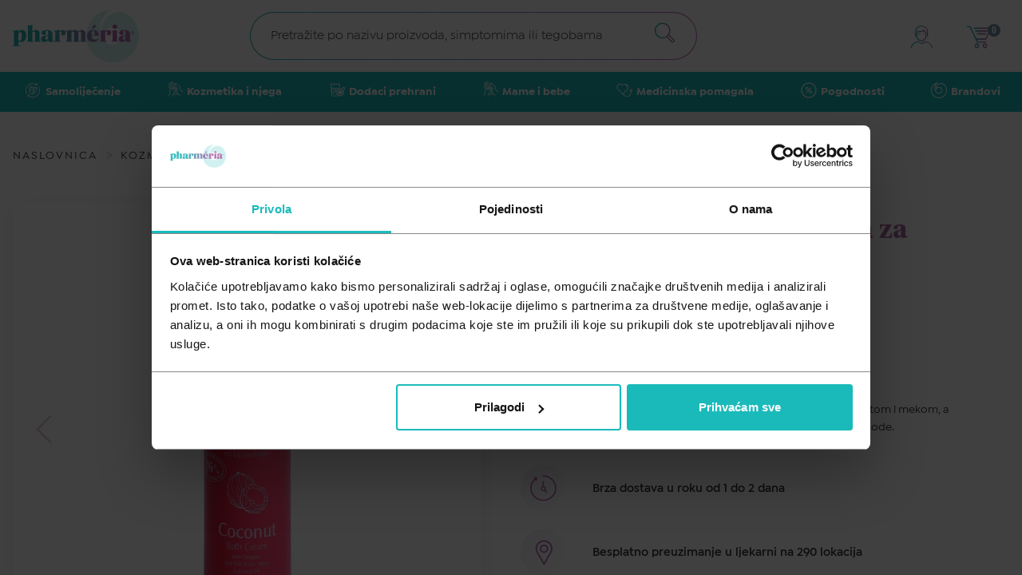

--- FILE ---
content_type: text/html; charset=utf-8
request_url: https://pharmeria.hr/products/lerbolario-coconut-kr-za-tusiranje
body_size: 108924
content:
<!doctype html>
<html lang="hr">

<head data-hook="inside_head">
      <script id="Cookiebot"
              src="https://consent.cookiebot.com/uc.js"
              data-cbid="a86afa42-7f87-4f08-a00b-5ca49c1eefb8"
              data-consentmode="disabled"
              type="text/javascript">
      </script>

    <!-- Google Tag Manager -->
    <script>(function(w,d,s,l,i){w[l]=w[l]||[];w[l].push({'gtm.start':
        new Date().getTime(),event:'gtm.js'});var f=d.getElementsByTagName(s)[0],
      j=d.createElement(s),dl=l!='dataLayer'?'&l='+l:'';j.async=true;j.src=
      'https://www.googletagmanager.com/gtm.js?id='+i+dl;f.parentNode.insertBefore(j,f);
    })(window,document,'script','dataLayer','GTM-5XGQB7G');</script>
    <!-- End Google Tag Manager -->

  <title>L`Erbolario Coconut krema za tuširanje 100ml - Pharmeria.hr</title>
<meta name="viewport" content="width=device-width, initial-scale=1">
<meta property="og:image" content="https://dhrldy7yjo4fi.cloudfront.net/sciag8d3tgli1ge43ya9f15sc457" />
<meta property="og:url" content="https://pharmeria.hr/products/lerbolario-coconut-kr-za-tusiranje" />
<meta property="og:type" content="product" />
<meta property="og:title" content="L&#39;Erbolario Coconut krema za tuširanje 100ml" />
<meta property="og:description" content="Za kupanje i tuširanje te dodatnu njegu kože. Čini vašu kožu baršunastom i mekom, a očaravajući miris i pjena ove kupke pružaju vedar osjećaj svježine i ugode." />
<meta property="og:price:amount" content="8.99" />
<meta property="og:price:currency" content="EUR" />
<meta property="product:price:amount" content="8.99" />
<meta property="product:price:currency" content="EUR" />
<meta property="product:retailer_item_id" content="300084486" />
<meta property="product:condition" content="new" />
<meta property="product:availability" content="in stock" />
<meta property="product:brand" content="L&#39;ERBOLARIO" />
<meta property="product:category" content="469" />
<meta name="keywords" content="lerbolario,coconut,krema,tuširanje,kokos" />
<meta name="description" content="Za kupanje i tuširanje te dodatnu njegu kože. Čini vašu kožu baršunastom i mekom, a očaravajući miris i pjena ove kupke pružaju vedar osjećaj svježine i ugode." />

  

<link href="https://pharmeria.hr/products/lerbolario-coconut-kr-za-tusiranje" rel="canonical" />
<meta name="csrf-param" content="authenticity_token" />
<meta name="csrf-token" content="yUwx2UUFOW2jnu2jrnrPu7Q_V_use623eWFAF3s-fcoiotS95VkCQWfqeDTRX8DVWqo6a8Ug9nlPZP6u_BKctQ" />
<script>
  SpreePaths = {"mounted_at":"/","admin":"admin/"}
</script>

<script>
  var SPREE_LOCALE = 'hr'
  var SPREE_CURRENCY = 'EUR'
  var SPREE_DEFAULT_CURRENCY = 'EUR'
  var SPREE_DEFAULT_LOCALE = 'hr'
  // @TODO get key from .env
  window.GOOGLE_MAPS_API = 'AIzaSyDbzrBC9k--VYifY5VxYRHKEPCik2aTuJs'
</script>


<script src="/packs/js/application-2ecb3c070680089eab06.js"></script>

<link rel="shortcut icon" type="image/x-icon" href="/assets/favicon/favicon-32x32-bfa168b3064bd519f75ce4747dfb2fd31f54af796f04ae27a25f444c4254effa.ico" />
<link rel="apple-touch-icon" type="image/png" href="/assets/favicon/favicon-32x32-fe41f1bba6e5bbef8cf3104c23db6bb79e819eea8e414d6af8346b1a647d00cd.png" />

<!-- Meta Pixel Code -->
<script>
  !function(f,b,e,v,n,t,s)
  {if(f.fbq)return;n=f.fbq=function(){n.callMethod?
  n.callMethod.apply(n,arguments):n.queue.push(arguments)};
  if(!f._fbq)f._fbq=n;n.push=n;n.loaded=!0;n.version='2.0';
  n.queue=[];t=b.createElement(e);t.async=!0;
  t.src=v;s=b.getElementsByTagName(e)[0];
  s.parentNode.insertBefore(t,s)}(window, document,'script',
  'https://connect.facebook.net/en_US/fbevents.js');
  fbq('init', '6474779725886996');
  fbq('track', 'PageView');
  fbq('track', 'ViewContent');
</script>
<noscript><img height="1" width="1" style="display:none" src="https://www.facebook.com/tr?id=6474779725886996&amp;ev=PageView&amp;noscript=1"></noscript>

<meta name="facebook-domain-verification" content="ndp06wwkzs7xogdttiedl31iihfagu">
<!-- End Meta Pixel Code -->


  <script>
    // const reloadPage = () => window.dispatchEvent(new Event('load'));
    // window.addEventListener('CookiebotOnAccept', reloadPage);
    // window.addEventListener('CookiebotOnDecline', reloadPage);
    // btnClose = document.querySelector('.CybotCookiebotBannerCloseButton');
    // if (btnClose != null) {
    //   btnClose.addEventListener('click', reloadPage);
    // }
  </script>

  <img src="https://linker.hr/m.php?campaign=414" style="display:none">



</head>

<body class="one-col" id="product-details" data-hook="body">
<div class="c-pageLoader js-page-loader is-hidden">
    <div class="c-pageLoader__content">
      <div class="c-pageLoader__logo">
        <svg fill="none" height="51" viewBox="0 0 51 51" width="51" xmlns="http://www.w3.org/2000/svg" xmlns:xlink="http://www.w3.org/1999/xlink"><linearGradient id="a-pageLoader" gradientUnits="userSpaceOnUse" x1="-.000207" x2="51.0071" y1="25.4995" y2="25.4995"><stop offset="0" stop-color="#29b5b8"/><stop offset=".25" stop-color="#29b5b8"/><stop offset=".75" stop-color="#b06caa"/><stop offset="1" stop-color="#b06caa"/></linearGradient><clipPath id="b"><path d="m0 0h51v51h-51z"/></clipPath><g clip-path="url(#b)"><path d="m17.0756 24.9193c.0936-1.3616.5154-2.6803 1.2292-3.8434s1.6986-2.136 2.87-2.8355c1.1715-.6995 2.4948-1.1048 3.8569-1.1814 1.3621-.0765 2.7225.178 3.9648.7419 1.2424.5639 2.3298 1.4203 3.1694 2.4961.8395 1.0758 1.4063 2.3389 1.6517 3.6815s.1622 2.7246-.2424 4.028c-.4047 1.3035-1.1188 2.4895-2.0812 3.4567-.5881.5873-1.2613 1.0825-1.9969 1.4689-1.3483.8035-2.8868 1.232-4.4562 1.2412-6.2841 0-11.3936-6.9331-11.5551-15.5702-.0722-2.7865.4274-5.5582 1.4679-8.144 1.0404-2.58579 2.5996-4.93076 4.5813-6.89015 1.4328-1.43743 3.0797-2.644 4.8819-3.5767625-5.8482.2508895-11.4322 2.5068025-15.81472 6.3891025-4.38247 3.88231-7.29662 9.15461-8.253338 14.93201-.956716 5.7775.102252 11.7083 2.999158 16.7971 2.89691 5.0888 7.4554 9.0257 12.9104 11.1499 5.4549 2.1243 11.4743 2.3066 17.0477.5164 5.5734-1.7903 10.3616-5.4441 13.5609-10.3482 3.1993-4.9042 4.615-10.7601 4.0094-16.5848-.6057-5.8248-3.1957-11.2638-7.3354-15.40422-2.8717-2.87848-6.6945-4.60977-10.7514-4.86909-4.0568-.25931-8.0689.97119-11.2834 3.46063-3.2145 2.48945-5.4106 6.06678-6.1763 10.06088-.7657 3.994-.0484 8.1304 2.0174 11.633-.2466-.9185-.3384-1.8716-.2717-2.8203" fill="url(#a-pageLoader)"/></g></svg>
      </div>
      <div class="c-pageLoader__text">
        UČITAVANJE U TIJEKU...
      </div>
    </div>
</div>


<div class="s-page">
  <span class="c-siteNav__overlay js-overlay"></span>
  <header id='header' class="c-siteHeader js-header js-sticky-header" data-controller="ticker-render">
  <nav class="c-site-nav js-nav">
  <div class="c-site-nav__m-list-wrapper">
        <ul class="c-site-nav__m-list">
          <li class="c-site-nav__m-list__item">
            <a data-action="click-&gt;ecommerce#resetPromotion" class="c-site-nav__m-list__item__link" href="/t/kategorije/samolijecenje">
              <div class="c-site-nav__m-list__item__svg-holder" aria-hidden="true">
                <svg xmlns="http://www.w3.org/2000/svg" width="30" height="30" viewBox="0 0 30 30" fill="none">
  <path d="M0 0H15C23.2843 0 30 6.71573 30 15V30H15C6.71573 30 0 23.2843 0 15V0Z" fill="#1ABABB"></path>
  <path d="M20.9999 20.822C19.5089 22.6845 17.3346 23.8728 14.9619 24.122C14.6377 24.1567 14.3119 24.174 13.9859 24.174C11.9924 24.1758 10.0559 23.5093 8.48587 22.281L8.62687 23.589C8.63836 23.6946 8.6074 23.8004 8.54081 23.8831C8.47421 23.9658 8.37746 24.0187 8.27187 24.03H8.22787C8.02271 24.0312 7.84992 23.877 7.82787 23.673L7.58487 21.409C7.57338 21.3034 7.60434 21.1976 7.67093 21.1149C7.73752 21.0322 7.83428 20.9793 7.93987 20.968L10.2059 20.725C10.4209 20.7094 10.6096 20.8671 10.6325 21.0814C10.6554 21.2958 10.5043 21.4898 10.2909 21.52L8.99087 21.66C12.1422 24.0916 16.5858 23.9047 19.5218 21.2169C22.4577 18.5292 23.0354 14.1193 20.8909 10.766C20.8091 10.6457 20.7991 10.4906 20.8646 10.3608C20.9302 10.231 21.061 10.147 21.2064 10.1414C21.3517 10.1358 21.4886 10.2096 21.5639 10.334C23.6544 13.5866 23.4271 17.8124 20.9999 20.822Z" fill="white"></path>
  <path d="M19.789 8.50003V8.53703C19.789 8.54903 19.789 8.56103 19.784 8.57303C19.7819 8.58482 19.7793 8.59651 19.776 8.60803C19.7729 8.62032 19.7689 8.63235 19.764 8.64403C19.7599 8.65539 19.7548 8.66642 19.749 8.67703C19.744 8.68768 19.7383 8.69803 19.732 8.70803C19.726 8.71803 19.72 8.72603 19.714 8.73503C19.7052 8.74738 19.6955 8.75907 19.685 8.77003C19.6786 8.77786 19.6715 8.78521 19.664 8.79203C19.6492 8.80608 19.6331 8.8188 19.616 8.83003C19.6029 8.83898 19.5892 8.847 19.575 8.85403C19.5649 8.86003 19.5541 8.86505 19.543 8.86903L19.508 8.88203C19.4838 8.88914 19.4591 8.89416 19.434 8.89703H19.391H19.417L17.168 9.13903H17.125C16.9041 9.15091 16.7154 8.98145 16.7035 8.76053C16.6917 8.53962 16.8611 8.35091 17.082 8.33903L18.3 8.21203C15.0829 6.22828 10.9259 6.70434 8.24054 9.36407C5.55517 12.0238 5.03924 16.176 6.99203 19.412C7.04709 19.503 7.0637 19.6121 7.03819 19.7153C7.01267 19.8185 6.94712 19.9072 6.85603 19.962C6.79364 19.999 6.72254 20.0187 6.65003 20.0191C6.50666 20.0211 6.37313 19.9464 6.30003 19.823C4.13255 16.2353 4.7328 11.6257 7.74679 8.71261C10.7608 5.79958 15.3882 5.35664 18.9 7.64503L18.753 6.27303C18.7296 6.05212 18.8896 5.854 19.1105 5.83053C19.3314 5.80706 19.5296 5.96712 19.553 6.18803L19.796 8.45103C19.797 8.46535 19.797 8.47972 19.796 8.49403" fill="white"></path>
  <path d="M19.5648 13.238C19.41 12.1625 18.6219 11.2864 17.5687 11.019C16.5155 10.7516 15.405 11.1456 14.7558 12.017L14.7048 12.085C14.3909 10.7565 13.1304 9.87469 11.7748 10.0353C10.4191 10.196 9.39957 11.3479 9.40481 12.713V14.092C9.40481 14.3129 9.58391 14.492 9.80483 14.492C10.0257 14.492 10.2048 14.3129 10.2048 14.092V12.713C10.2284 11.688 11.0661 10.8694 12.0913 10.8694C13.1166 10.8694 13.9542 11.688 13.9778 12.713V17.287C13.9773 17.9872 13.5893 18.6296 12.9698 18.956L12.9208 18.981C12.3362 19.2669 11.6454 19.2314 11.0932 18.887C10.541 18.5425 10.2052 17.9378 10.2048 17.287V15.4H13.1268C13.3477 15.4 13.5268 15.2209 13.5268 15C13.5268 14.7791 13.3477 14.6 13.1268 14.6H9.80683C9.58591 14.6 9.40683 14.7791 9.40683 15V17.287C9.4071 18.186 9.85689 19.0252 10.6053 19.5232C11.3537 20.0212 12.3015 20.1119 13.1308 19.765C14.2679 20.2478 15.5876 19.8905 16.3258 18.9L19.0618 15.235C19.4874 14.6638 19.6674 13.9464 19.5618 13.242M18.4178 14.757L15.6818 18.422C15.288 18.94 14.6574 19.2216 14.0088 19.169C14.5017 18.6683 14.7776 17.9936 14.7768 17.291V15.391L16.1398 16.4C16.254 16.4909 16.4086 16.5124 16.5432 16.4561C16.6778 16.3998 16.7711 16.2747 16.7867 16.1296C16.8022 15.9845 16.7375 15.8425 16.6178 15.759L14.7798 14.389V13.322L15.3998 12.5C16.0299 11.6863 17.1958 11.5274 18.0205 12.143C18.8453 12.7586 19.0247 13.9215 18.4238 14.757" fill="white"></path>
  <path d="M17.96 13.052C17.8965 13.137 17.8018 13.1933 17.6967 13.2085C17.5917 13.2237 17.4849 13.1966 17.4 13.133C17.0638 12.8823 16.5881 12.9512 16.337 13.287C16.2614 13.3884 16.1424 13.4481 16.016 13.448C15.8648 13.4477 15.7267 13.3623 15.659 13.2271C15.5914 13.092 15.6056 12.9302 15.696 12.809C16.2119 12.1198 17.1883 11.978 17.879 12.492C17.964 12.5555 18.0203 12.6502 18.0355 12.7552C18.0507 12.8603 18.0235 12.967 17.96 13.052Z" fill="white"></path>
  <path d="M12.6138 11.685C12.6138 11.9059 12.4347 12.085 12.2138 12.085C11.7947 12.0861 11.4553 12.4259 11.4548 12.845C11.4548 13.0659 11.2757 13.245 11.0548 13.245C10.8339 13.245 10.6548 13.0659 10.6548 12.845C10.6559 11.9843 11.3531 11.2867 12.2138 11.285C12.4347 11.285 12.6138 11.4641 12.6138 11.685Z" fill="white"></path>
</svg>

              </div>
              <span> Samoliječenje </span>
                <div class="c-site-nav__m-list__item__link__arrow-holder" aria-hidden="true">
                  <svg xmlns="http://www.w3.org/2000/svg" width="8" height="16" viewBox="0 0 8 16" fill="none">
  <path d="M0.336842 1.01052C0.252632 1.17894 0.168421 1.34736 0.168421 1.59999C0.168421 1.76841 0.252632 1.93683 0.336842 2.10526L6.23158 8.0842L0.252632 13.9789C0.0842105 14.1474 0 14.3158 0 14.4842C0 14.6526 0.0842105 14.821 0.168421 14.9895C0.421053 15.2421 0.926316 15.2421 1.17895 14.9895L7.66316 8.58947C7.91579 8.33683 7.91579 7.83157 7.66316 7.57894L1.34737 1.01052C1.09474 0.757887 0.673684 0.757887 0.336842 1.01052Z" fill="#333333" fill-opacity="0.1"></path>
</svg>

                </div>
</a>
              <div class="c-site-nav__s-list-wrapper">
                <div class="c-site-nav__step-back to-m-list">
                  <div>
                    <svg xmlns="http://www.w3.org/2000/svg" width="8" height="15" viewBox="0 0 8 15" fill="none">
  <path d="M7.66316 14.8105C7.74737 14.6421 7.83158 14.4737 7.83158 14.2211C7.83158 14.0526 7.74737 13.8842 7.66316 13.7158L1.76842 7.73684L7.74737 1.84211C7.91579 1.67369 8 1.50526 8 1.33684C8 1.16842 7.91579 1 7.83158 0.831581C7.57895 0.578949 7.07369 0.578949 6.82105 0.831581L0.336843 7.23158C0.0842115 7.48421 0.0842115 7.98947 0.336843 8.24211L6.65263 14.8105C6.90526 15.0632 7.32632 15.0632 7.66316 14.8105Z" fill="#1ABABB"></path>
</svg>

                  </div>
                  <a data-action="click-&gt;ecommerce#resetPromotion" class="c-site-nav__step-back__link" href="/t/kategorije/samolijecenje">Samoliječenje</a>
                </div>

                <div class="c-site-nav__hr-el"></div>

                  <ul class="c-site-nav__s-list">
                    <li class="c-site-nav__s-list__item list-item">
                      <a data-action="click-&gt;ecommerce#resetPromotion" class="c-site-nav__s-list__item__link" href="/t/kategorije/samolijecenje/kosti-misici-i-zglobovi">Kosti mišići i zglobovi</a>
                        <div class="c-site-nav__s-list__item__arrow-holder">
                          <svg xmlns="http://www.w3.org/2000/svg" width="8" height="16" viewBox="0 0 8 16" fill="none">
  <path d="M0.336842 1.01052C0.252632 1.17894 0.168421 1.34736 0.168421 1.59999C0.168421 1.76841 0.252632 1.93683 0.336842 2.10526L6.23158 8.0842L0.252632 13.9789C0.0842105 14.1474 0 14.3158 0 14.4842C0 14.6526 0.0842105 14.821 0.168421 14.9895C0.421053 15.2421 0.926316 15.2421 1.17895 14.9895L7.66316 8.58947C7.91579 8.33683 7.91579 7.83157 7.66316 7.57894L1.34737 1.01052C1.09474 0.757887 0.673684 0.757887 0.336842 1.01052Z" fill="#333333" fill-opacity="0.1"></path>
</svg>

                        </div>

                        <div class="c-site-nav__t-list-wrapper">
                          <div class="c-site-nav__step-back to-s-list">
                            <div>
                              <svg xmlns="http://www.w3.org/2000/svg" width="8" height="15" viewBox="0 0 8 15" fill="none">
  <path d="M7.66316 14.8105C7.74737 14.6421 7.83158 14.4737 7.83158 14.2211C7.83158 14.0526 7.74737 13.8842 7.66316 13.7158L1.76842 7.73684L7.74737 1.84211C7.91579 1.67369 8 1.50526 8 1.33684C8 1.16842 7.91579 1 7.83158 0.831581C7.57895 0.578949 7.07369 0.578949 6.82105 0.831581L0.336843 7.23158C0.0842115 7.48421 0.0842115 7.98947 0.336843 8.24211L6.65263 14.8105C6.90526 15.0632 7.32632 15.0632 7.66316 14.8105Z" fill="#1ABABB"></path>
</svg>

                            </div>
                            <a data-action="click-&gt;ecommerce#resetPromotion" class="c-site-nav__step-back__link" href="/t/kategorije/samolijecenje/kosti-misici-i-zglobovi">Kosti mišići i zglobovi</a>
                          </div>

                          <div class="c-site-nav__hr-el"></div>
                          <ul class="c-site-nav__t-list">
                              <li class="c-site-nav__t-list__item">
                                <a data-action="click-&gt;ecommerce#resetPromotion" class="c-site-nav__t-list__item__link" href="/t/kategorije/samolijecenje/kosti-misici-i-zglobovi/grcevi-u-misicima">Grčevi u mišićima</a>
                              </li>
                              <li class="c-site-nav__t-list__item">
                                <a data-action="click-&gt;ecommerce#resetPromotion" class="c-site-nav__t-list__item__link" href="/t/kategorije/samolijecenje/kosti-misici-i-zglobovi/reuma-i-osteoporoza">Reuma i osteoporoza</a>
                              </li>
                              <li class="c-site-nav__t-list__item">
                                <a data-action="click-&gt;ecommerce#resetPromotion" class="c-site-nav__t-list__item__link" href="/t/kategorije/samolijecenje/kosti-misici-i-zglobovi/sportske-ozljede">Sportske ozljede</a>
                              </li>
                          </ul>
                        </div>
                    </li>
                  </ul>
                  <ul class="c-site-nav__s-list">
                    <li class="c-site-nav__s-list__item list-item">
                      <a data-action="click-&gt;ecommerce#resetPromotion" class="c-site-nav__s-list__item__link" href="/t/kategorije/samolijecenje/kozne-bolesti-i-infekcije">Kožne bolesti i infekcije</a>
                        <div class="c-site-nav__s-list__item__arrow-holder">
                          <svg xmlns="http://www.w3.org/2000/svg" width="8" height="16" viewBox="0 0 8 16" fill="none">
  <path d="M0.336842 1.01052C0.252632 1.17894 0.168421 1.34736 0.168421 1.59999C0.168421 1.76841 0.252632 1.93683 0.336842 2.10526L6.23158 8.0842L0.252632 13.9789C0.0842105 14.1474 0 14.3158 0 14.4842C0 14.6526 0.0842105 14.821 0.168421 14.9895C0.421053 15.2421 0.926316 15.2421 1.17895 14.9895L7.66316 8.58947C7.91579 8.33683 7.91579 7.83157 7.66316 7.57894L1.34737 1.01052C1.09474 0.757887 0.673684 0.757887 0.336842 1.01052Z" fill="#333333" fill-opacity="0.1"></path>
</svg>

                        </div>

                        <div class="c-site-nav__t-list-wrapper">
                          <div class="c-site-nav__step-back to-s-list">
                            <div>
                              <svg xmlns="http://www.w3.org/2000/svg" width="8" height="15" viewBox="0 0 8 15" fill="none">
  <path d="M7.66316 14.8105C7.74737 14.6421 7.83158 14.4737 7.83158 14.2211C7.83158 14.0526 7.74737 13.8842 7.66316 13.7158L1.76842 7.73684L7.74737 1.84211C7.91579 1.67369 8 1.50526 8 1.33684C8 1.16842 7.91579 1 7.83158 0.831581C7.57895 0.578949 7.07369 0.578949 6.82105 0.831581L0.336843 7.23158C0.0842115 7.48421 0.0842115 7.98947 0.336843 8.24211L6.65263 14.8105C6.90526 15.0632 7.32632 15.0632 7.66316 14.8105Z" fill="#1ABABB"></path>
</svg>

                            </div>
                            <a data-action="click-&gt;ecommerce#resetPromotion" class="c-site-nav__step-back__link" href="/t/kategorije/samolijecenje/kozne-bolesti-i-infekcije">Kožne bolesti i infekcije</a>
                          </div>

                          <div class="c-site-nav__hr-el"></div>
                          <ul class="c-site-nav__t-list">
                              <li class="c-site-nav__t-list__item">
                                <a data-action="click-&gt;ecommerce#resetPromotion" class="c-site-nav__t-list__item__link" href="/t/kategorije/samolijecenje/kozne-bolesti-i-infekcije/atopijski-dermatitis">Atopijski dermatitis</a>
                              </li>
                              <li class="c-site-nav__t-list__item">
                                <a data-action="click-&gt;ecommerce#resetPromotion" class="c-site-nav__t-list__item__link" href="/t/kategorije/samolijecenje/kozne-bolesti-i-infekcije/gljivicne-infekcije">Gljivične infekcije</a>
                              </li>
                              <li class="c-site-nav__t-list__item">
                                <a data-action="click-&gt;ecommerce#resetPromotion" class="c-site-nav__t-list__item__link" href="/t/kategorije/samolijecenje/kozne-bolesti-i-infekcije/kontaktni-dermatitis">Kontaktni dermatitis</a>
                              </li>
                              <li class="c-site-nav__t-list__item">
                                <a data-action="click-&gt;ecommerce#resetPromotion" class="c-site-nav__t-list__item__link" href="/t/kategorije/samolijecenje/kozne-bolesti-i-infekcije/kozne-alergije">Kožne alergije</a>
                              </li>
                              <li class="c-site-nav__t-list__item">
                                <a data-action="click-&gt;ecommerce#resetPromotion" class="c-site-nav__t-list__item__link" href="/t/kategorije/samolijecenje/kozne-bolesti-i-infekcije/rane-i-opekline">Rane i opekline</a>
                              </li>
                          </ul>
                        </div>
                    </li>
                  </ul>
                  <ul class="c-site-nav__s-list">
                    <li class="c-site-nav__s-list__item list-item">
                      <a data-action="click-&gt;ecommerce#resetPromotion" class="c-site-nav__s-list__item__link" href="/t/kategorije/samolijecenje/oko-uho-usta-i-zubi">Oko, uho, usta i zubi</a>
                        <div class="c-site-nav__s-list__item__arrow-holder">
                          <svg xmlns="http://www.w3.org/2000/svg" width="8" height="16" viewBox="0 0 8 16" fill="none">
  <path d="M0.336842 1.01052C0.252632 1.17894 0.168421 1.34736 0.168421 1.59999C0.168421 1.76841 0.252632 1.93683 0.336842 2.10526L6.23158 8.0842L0.252632 13.9789C0.0842105 14.1474 0 14.3158 0 14.4842C0 14.6526 0.0842105 14.821 0.168421 14.9895C0.421053 15.2421 0.926316 15.2421 1.17895 14.9895L7.66316 8.58947C7.91579 8.33683 7.91579 7.83157 7.66316 7.57894L1.34737 1.01052C1.09474 0.757887 0.673684 0.757887 0.336842 1.01052Z" fill="#333333" fill-opacity="0.1"></path>
</svg>

                        </div>

                        <div class="c-site-nav__t-list-wrapper">
                          <div class="c-site-nav__step-back to-s-list">
                            <div>
                              <svg xmlns="http://www.w3.org/2000/svg" width="8" height="15" viewBox="0 0 8 15" fill="none">
  <path d="M7.66316 14.8105C7.74737 14.6421 7.83158 14.4737 7.83158 14.2211C7.83158 14.0526 7.74737 13.8842 7.66316 13.7158L1.76842 7.73684L7.74737 1.84211C7.91579 1.67369 8 1.50526 8 1.33684C8 1.16842 7.91579 1 7.83158 0.831581C7.57895 0.578949 7.07369 0.578949 6.82105 0.831581L0.336843 7.23158C0.0842115 7.48421 0.0842115 7.98947 0.336843 8.24211L6.65263 14.8105C6.90526 15.0632 7.32632 15.0632 7.66316 14.8105Z" fill="#1ABABB"></path>
</svg>

                            </div>
                            <a data-action="click-&gt;ecommerce#resetPromotion" class="c-site-nav__step-back__link" href="/t/kategorije/samolijecenje/oko-uho-usta-i-zubi">Oko, uho, usta i zubi</a>
                          </div>

                          <div class="c-site-nav__hr-el"></div>
                          <ul class="c-site-nav__t-list">
                              <li class="c-site-nav__t-list__item">
                                <a data-action="click-&gt;ecommerce#resetPromotion" class="c-site-nav__t-list__item__link" href="/t/kategorije/samolijecenje/oko-uho-usta-i-zubi/afte">Afte</a>
                              </li>
                              <li class="c-site-nav__t-list__item">
                                <a data-action="click-&gt;ecommerce#resetPromotion" class="c-site-nav__t-list__item__link" href="/t/kategorije/samolijecenje/oko-uho-usta-i-zubi/higijena-usta-i-zubiju">Higijena usta i zubiju</a>
                              </li>
                              <li class="c-site-nav__t-list__item">
                                <a data-action="click-&gt;ecommerce#resetPromotion" class="c-site-nav__t-list__item__link" href="/t/kategorije/samolijecenje/oko-uho-usta-i-zubi/kapi-za-oko">Kapi za oko</a>
                              </li>
                              <li class="c-site-nav__t-list__item">
                                <a data-action="click-&gt;ecommerce#resetPromotion" class="c-site-nav__t-list__item__link" href="/t/kategorije/samolijecenje/oko-uho-usta-i-zubi/kapi-za-uho">Kapi za uho </a>
                              </li>
                          </ul>
                        </div>
                    </li>
                  </ul>
                  <ul class="c-site-nav__s-list">
                    <li class="c-site-nav__s-list__item list-item">
                      <a data-action="click-&gt;ecommerce#resetPromotion" class="c-site-nav__s-list__item__link" href="/t/kategorije/samolijecenje/opce-stanje-organizma">Opće stanje organizma</a>
                        <div class="c-site-nav__s-list__item__arrow-holder">
                          <svg xmlns="http://www.w3.org/2000/svg" width="8" height="16" viewBox="0 0 8 16" fill="none">
  <path d="M0.336842 1.01052C0.252632 1.17894 0.168421 1.34736 0.168421 1.59999C0.168421 1.76841 0.252632 1.93683 0.336842 2.10526L6.23158 8.0842L0.252632 13.9789C0.0842105 14.1474 0 14.3158 0 14.4842C0 14.6526 0.0842105 14.821 0.168421 14.9895C0.421053 15.2421 0.926316 15.2421 1.17895 14.9895L7.66316 8.58947C7.91579 8.33683 7.91579 7.83157 7.66316 7.57894L1.34737 1.01052C1.09474 0.757887 0.673684 0.757887 0.336842 1.01052Z" fill="#333333" fill-opacity="0.1"></path>
</svg>

                        </div>

                        <div class="c-site-nav__t-list-wrapper">
                          <div class="c-site-nav__step-back to-s-list">
                            <div>
                              <svg xmlns="http://www.w3.org/2000/svg" width="8" height="15" viewBox="0 0 8 15" fill="none">
  <path d="M7.66316 14.8105C7.74737 14.6421 7.83158 14.4737 7.83158 14.2211C7.83158 14.0526 7.74737 13.8842 7.66316 13.7158L1.76842 7.73684L7.74737 1.84211C7.91579 1.67369 8 1.50526 8 1.33684C8 1.16842 7.91579 1 7.83158 0.831581C7.57895 0.578949 7.07369 0.578949 6.82105 0.831581L0.336843 7.23158C0.0842115 7.48421 0.0842115 7.98947 0.336843 8.24211L6.65263 14.8105C6.90526 15.0632 7.32632 15.0632 7.66316 14.8105Z" fill="#1ABABB"></path>
</svg>

                            </div>
                            <a data-action="click-&gt;ecommerce#resetPromotion" class="c-site-nav__step-back__link" href="/t/kategorije/samolijecenje/opce-stanje-organizma">Opće stanje organizma</a>
                          </div>

                          <div class="c-site-nav__hr-el"></div>
                          <ul class="c-site-nav__t-list">
                              <li class="c-site-nav__t-list__item">
                                <a data-action="click-&gt;ecommerce#resetPromotion" class="c-site-nav__t-list__item__link" href="/t/kategorije/samolijecenje/opce-stanje-organizma/alergije">Alergije</a>
                              </li>
                              <li class="c-site-nav__t-list__item">
                                <a data-action="click-&gt;ecommerce#resetPromotion" class="c-site-nav__t-list__item__link" href="/t/kategorije/samolijecenje/opce-stanje-organizma/dijabetes">Dijabetes</a>
                              </li>
                              <li class="c-site-nav__t-list__item">
                                <a data-action="click-&gt;ecommerce#resetPromotion" class="c-site-nav__t-list__item__link" href="/t/kategorije/samolijecenje/opce-stanje-organizma/jacanje-imuniteta">Jačanje imuniteta</a>
                              </li>
                              <li class="c-site-nav__t-list__item">
                                <a data-action="click-&gt;ecommerce#resetPromotion" class="c-site-nav__t-list__item__link" href="/t/kategorije/samolijecenje/opce-stanje-organizma/pamcenje-i-koncentracija">Pamćenje i koncentracija</a>
                              </li>
                              <li class="c-site-nav__t-list__item">
                                <a data-action="click-&gt;ecommerce#resetPromotion" class="c-site-nav__t-list__item__link" href="/t/kategorije/samolijecenje/opce-stanje-organizma/stres-i-nesanica">Stres i nesanica</a>
                              </li>
                              <li class="c-site-nav__t-list__item">
                                <a data-action="click-&gt;ecommerce#resetPromotion" class="c-site-nav__t-list__item__link" href="/t/kategorije/samolijecenje/opce-stanje-organizma/umor-i-iscrpljenost">Umor i iscrpljenost</a>
                              </li>
                          </ul>
                        </div>
                    </li>
                  </ul>
                  <ul class="c-site-nav__s-list">
                    <li class="c-site-nav__s-list__item list-item">
                      <a data-action="click-&gt;ecommerce#resetPromotion" class="c-site-nav__s-list__item__link" href="/t/kategorije/samolijecenje/prehlada-i-gripa">Prehlada i gripa</a>
                        <div class="c-site-nav__s-list__item__arrow-holder">
                          <svg xmlns="http://www.w3.org/2000/svg" width="8" height="16" viewBox="0 0 8 16" fill="none">
  <path d="M0.336842 1.01052C0.252632 1.17894 0.168421 1.34736 0.168421 1.59999C0.168421 1.76841 0.252632 1.93683 0.336842 2.10526L6.23158 8.0842L0.252632 13.9789C0.0842105 14.1474 0 14.3158 0 14.4842C0 14.6526 0.0842105 14.821 0.168421 14.9895C0.421053 15.2421 0.926316 15.2421 1.17895 14.9895L7.66316 8.58947C7.91579 8.33683 7.91579 7.83157 7.66316 7.57894L1.34737 1.01052C1.09474 0.757887 0.673684 0.757887 0.336842 1.01052Z" fill="#333333" fill-opacity="0.1"></path>
</svg>

                        </div>

                        <div class="c-site-nav__t-list-wrapper">
                          <div class="c-site-nav__step-back to-s-list">
                            <div>
                              <svg xmlns="http://www.w3.org/2000/svg" width="8" height="15" viewBox="0 0 8 15" fill="none">
  <path d="M7.66316 14.8105C7.74737 14.6421 7.83158 14.4737 7.83158 14.2211C7.83158 14.0526 7.74737 13.8842 7.66316 13.7158L1.76842 7.73684L7.74737 1.84211C7.91579 1.67369 8 1.50526 8 1.33684C8 1.16842 7.91579 1 7.83158 0.831581C7.57895 0.578949 7.07369 0.578949 6.82105 0.831581L0.336843 7.23158C0.0842115 7.48421 0.0842115 7.98947 0.336843 8.24211L6.65263 14.8105C6.90526 15.0632 7.32632 15.0632 7.66316 14.8105Z" fill="#1ABABB"></path>
</svg>

                            </div>
                            <a data-action="click-&gt;ecommerce#resetPromotion" class="c-site-nav__step-back__link" href="/t/kategorije/samolijecenje/prehlada-i-gripa">Prehlada i gripa</a>
                          </div>

                          <div class="c-site-nav__hr-el"></div>
                          <ul class="c-site-nav__t-list">
                              <li class="c-site-nav__t-list__item">
                                <a data-action="click-&gt;ecommerce#resetPromotion" class="c-site-nav__t-list__item__link" href="/t/kategorije/samolijecenje/prehlada-i-gripa/higijena-nosa">Higijena nosa</a>
                              </li>
                              <li class="c-site-nav__t-list__item">
                                <a data-action="click-&gt;ecommerce#resetPromotion" class="c-site-nav__t-list__item__link" href="/t/kategorije/samolijecenje/prehlada-i-gripa/pastile-i-sprejevi-za-grlo">Pastile i sprejevi za grlo</a>
                              </li>
                              <li class="c-site-nav__t-list__item">
                                <a data-action="click-&gt;ecommerce#resetPromotion" class="c-site-nav__t-list__item__link" href="/t/kategorije/samolijecenje/prehlada-i-gripa/sinusi-i-glavobolja">Sinusi i glavobolja</a>
                              </li>
                              <li class="c-site-nav__t-list__item">
                                <a data-action="click-&gt;ecommerce#resetPromotion" class="c-site-nav__t-list__item__link" href="/t/kategorije/samolijecenje/prehlada-i-gripa/sirupi-protiv-kaslja">Sirupi protiv kašlja</a>
                              </li>
                              <li class="c-site-nav__t-list__item">
                                <a data-action="click-&gt;ecommerce#resetPromotion" class="c-site-nav__t-list__item__link" href="/t/kategorije/samolijecenje/prehlada-i-gripa/temperatura-i-bolovi">Temperatura i bolovi</a>
                              </li>
                          </ul>
                        </div>
                    </li>
                  </ul>
                  <ul class="c-site-nav__s-list">
                    <li class="c-site-nav__s-list__item list-item">
                      <a data-action="click-&gt;ecommerce#resetPromotion" class="c-site-nav__s-list__item__link" href="/t/kategorije/samolijecenje/probava">Probava</a>
                        <div class="c-site-nav__s-list__item__arrow-holder">
                          <svg xmlns="http://www.w3.org/2000/svg" width="8" height="16" viewBox="0 0 8 16" fill="none">
  <path d="M0.336842 1.01052C0.252632 1.17894 0.168421 1.34736 0.168421 1.59999C0.168421 1.76841 0.252632 1.93683 0.336842 2.10526L6.23158 8.0842L0.252632 13.9789C0.0842105 14.1474 0 14.3158 0 14.4842C0 14.6526 0.0842105 14.821 0.168421 14.9895C0.421053 15.2421 0.926316 15.2421 1.17895 14.9895L7.66316 8.58947C7.91579 8.33683 7.91579 7.83157 7.66316 7.57894L1.34737 1.01052C1.09474 0.757887 0.673684 0.757887 0.336842 1.01052Z" fill="#333333" fill-opacity="0.1"></path>
</svg>

                        </div>

                        <div class="c-site-nav__t-list-wrapper">
                          <div class="c-site-nav__step-back to-s-list">
                            <div>
                              <svg xmlns="http://www.w3.org/2000/svg" width="8" height="15" viewBox="0 0 8 15" fill="none">
  <path d="M7.66316 14.8105C7.74737 14.6421 7.83158 14.4737 7.83158 14.2211C7.83158 14.0526 7.74737 13.8842 7.66316 13.7158L1.76842 7.73684L7.74737 1.84211C7.91579 1.67369 8 1.50526 8 1.33684C8 1.16842 7.91579 1 7.83158 0.831581C7.57895 0.578949 7.07369 0.578949 6.82105 0.831581L0.336843 7.23158C0.0842115 7.48421 0.0842115 7.98947 0.336843 8.24211L6.65263 14.8105C6.90526 15.0632 7.32632 15.0632 7.66316 14.8105Z" fill="#1ABABB"></path>
</svg>

                            </div>
                            <a data-action="click-&gt;ecommerce#resetPromotion" class="c-site-nav__step-back__link" href="/t/kategorije/samolijecenje/probava">Probava</a>
                          </div>

                          <div class="c-site-nav__hr-el"></div>
                          <ul class="c-site-nav__t-list">
                              <li class="c-site-nav__t-list__item">
                                <a data-action="click-&gt;ecommerce#resetPromotion" class="c-site-nav__t-list__item__link" href="/t/kategorije/samolijecenje/probava/detoksikacija-i-mrsavljenje">Detoksikacija i mršavljenje</a>
                              </li>
                              <li class="c-site-nav__t-list__item">
                                <a data-action="click-&gt;ecommerce#resetPromotion" class="c-site-nav__t-list__item__link" href="/t/kategorije/samolijecenje/probava/jetra-i-zuc">Jetra i žuč</a>
                              </li>
                              <li class="c-site-nav__t-list__item">
                                <a data-action="click-&gt;ecommerce#resetPromotion" class="c-site-nav__t-list__item__link" href="/t/kategorije/samolijecenje/probava/mucnina-i-povracanje">Mučnina i povraćanje</a>
                              </li>
                              <li class="c-site-nav__t-list__item">
                                <a data-action="click-&gt;ecommerce#resetPromotion" class="c-site-nav__t-list__item__link" href="/t/kategorije/samolijecenje/probava/nadutost-i-vjetrovi">Nadutost i vjetrovi</a>
                              </li>
                              <li class="c-site-nav__t-list__item">
                                <a data-action="click-&gt;ecommerce#resetPromotion" class="c-site-nav__t-list__item__link" href="/t/kategorije/samolijecenje/probava/proljev">Proljev</a>
                              </li>
                              <li class="c-site-nav__t-list__item">
                                <a data-action="click-&gt;ecommerce#resetPromotion" class="c-site-nav__t-list__item__link" href="/t/kategorije/samolijecenje/probava/zatvor-i-neredovita-stolica">Zatvor i neredovita stolica</a>
                              </li>
                              <li class="c-site-nav__t-list__item">
                                <a data-action="click-&gt;ecommerce#resetPromotion" class="c-site-nav__t-list__item__link" href="/t/kategorije/samolijecenje/probava/zgaravica-i-refluks">Žgaravica i refluks</a>
                              </li>
                          </ul>
                        </div>
                    </li>
                  </ul>
                  <ul class="c-site-nav__s-list">
                    <li class="c-site-nav__s-list__item list-item">
                      <a data-action="click-&gt;ecommerce#resetPromotion" class="c-site-nav__s-list__item__link" href="/t/kategorije/samolijecenje/srce-i-krvne-zile">Srce i krvne žile</a>
                        <div class="c-site-nav__s-list__item__arrow-holder">
                          <svg xmlns="http://www.w3.org/2000/svg" width="8" height="16" viewBox="0 0 8 16" fill="none">
  <path d="M0.336842 1.01052C0.252632 1.17894 0.168421 1.34736 0.168421 1.59999C0.168421 1.76841 0.252632 1.93683 0.336842 2.10526L6.23158 8.0842L0.252632 13.9789C0.0842105 14.1474 0 14.3158 0 14.4842C0 14.6526 0.0842105 14.821 0.168421 14.9895C0.421053 15.2421 0.926316 15.2421 1.17895 14.9895L7.66316 8.58947C7.91579 8.33683 7.91579 7.83157 7.66316 7.57894L1.34737 1.01052C1.09474 0.757887 0.673684 0.757887 0.336842 1.01052Z" fill="#333333" fill-opacity="0.1"></path>
</svg>

                        </div>

                        <div class="c-site-nav__t-list-wrapper">
                          <div class="c-site-nav__step-back to-s-list">
                            <div>
                              <svg xmlns="http://www.w3.org/2000/svg" width="8" height="15" viewBox="0 0 8 15" fill="none">
  <path d="M7.66316 14.8105C7.74737 14.6421 7.83158 14.4737 7.83158 14.2211C7.83158 14.0526 7.74737 13.8842 7.66316 13.7158L1.76842 7.73684L7.74737 1.84211C7.91579 1.67369 8 1.50526 8 1.33684C8 1.16842 7.91579 1 7.83158 0.831581C7.57895 0.578949 7.07369 0.578949 6.82105 0.831581L0.336843 7.23158C0.0842115 7.48421 0.0842115 7.98947 0.336843 8.24211L6.65263 14.8105C6.90526 15.0632 7.32632 15.0632 7.66316 14.8105Z" fill="#1ABABB"></path>
</svg>

                            </div>
                            <a data-action="click-&gt;ecommerce#resetPromotion" class="c-site-nav__step-back__link" href="/t/kategorije/samolijecenje/srce-i-krvne-zile">Srce i krvne žile</a>
                          </div>

                          <div class="c-site-nav__hr-el"></div>
                          <ul class="c-site-nav__t-list">
                              <li class="c-site-nav__t-list__item">
                                <a data-action="click-&gt;ecommerce#resetPromotion" class="c-site-nav__t-list__item__link" href="/t/kategorije/samolijecenje/srce-i-krvne-zile/hemoroidi">Hemoroidi</a>
                              </li>
                              <li class="c-site-nav__t-list__item">
                                <a data-action="click-&gt;ecommerce#resetPromotion" class="c-site-nav__t-list__item__link" href="/t/kategorije/samolijecenje/srce-i-krvne-zile/kolesterol">Kolesterol</a>
                              </li>
                              <li class="c-site-nav__t-list__item">
                                <a data-action="click-&gt;ecommerce#resetPromotion" class="c-site-nav__t-list__item__link" href="/t/kategorije/samolijecenje/srce-i-krvne-zile/krvni-tlak">Krvni tlak</a>
                              </li>
                              <li class="c-site-nav__t-list__item">
                                <a data-action="click-&gt;ecommerce#resetPromotion" class="c-site-nav__t-list__item__link" href="/t/kategorije/samolijecenje/srce-i-krvne-zile/prosirene-vene-i-kapilare">Proširene vene i kapilare</a>
                              </li>
                              <li class="c-site-nav__t-list__item">
                                <a data-action="click-&gt;ecommerce#resetPromotion" class="c-site-nav__t-list__item__link" href="/t/kategorije/samolijecenje/srce-i-krvne-zile/zdravlje-srca-i-cirkulacija">Zdravlje srca i cirkulacija</a>
                              </li>
                          </ul>
                        </div>
                    </li>
                  </ul>
                  <ul class="c-site-nav__s-list">
                    <li class="c-site-nav__s-list__item list-item">
                      <a data-action="click-&gt;ecommerce#resetPromotion" class="c-site-nav__s-list__item__link" href="/t/kategorije/samolijecenje/zdravlje-muskarca">Zdravlje muškarca</a>
                        <div class="c-site-nav__s-list__item__arrow-holder">
                          <svg xmlns="http://www.w3.org/2000/svg" width="8" height="16" viewBox="0 0 8 16" fill="none">
  <path d="M0.336842 1.01052C0.252632 1.17894 0.168421 1.34736 0.168421 1.59999C0.168421 1.76841 0.252632 1.93683 0.336842 2.10526L6.23158 8.0842L0.252632 13.9789C0.0842105 14.1474 0 14.3158 0 14.4842C0 14.6526 0.0842105 14.821 0.168421 14.9895C0.421053 15.2421 0.926316 15.2421 1.17895 14.9895L7.66316 8.58947C7.91579 8.33683 7.91579 7.83157 7.66316 7.57894L1.34737 1.01052C1.09474 0.757887 0.673684 0.757887 0.336842 1.01052Z" fill="#333333" fill-opacity="0.1"></path>
</svg>

                        </div>

                        <div class="c-site-nav__t-list-wrapper">
                          <div class="c-site-nav__step-back to-s-list">
                            <div>
                              <svg xmlns="http://www.w3.org/2000/svg" width="8" height="15" viewBox="0 0 8 15" fill="none">
  <path d="M7.66316 14.8105C7.74737 14.6421 7.83158 14.4737 7.83158 14.2211C7.83158 14.0526 7.74737 13.8842 7.66316 13.7158L1.76842 7.73684L7.74737 1.84211C7.91579 1.67369 8 1.50526 8 1.33684C8 1.16842 7.91579 1 7.83158 0.831581C7.57895 0.578949 7.07369 0.578949 6.82105 0.831581L0.336843 7.23158C0.0842115 7.48421 0.0842115 7.98947 0.336843 8.24211L6.65263 14.8105C6.90526 15.0632 7.32632 15.0632 7.66316 14.8105Z" fill="#1ABABB"></path>
</svg>

                            </div>
                            <a data-action="click-&gt;ecommerce#resetPromotion" class="c-site-nav__step-back__link" href="/t/kategorije/samolijecenje/zdravlje-muskarca">Zdravlje muškarca</a>
                          </div>

                          <div class="c-site-nav__hr-el"></div>
                          <ul class="c-site-nav__t-list">
                              <li class="c-site-nav__t-list__item">
                                <a data-action="click-&gt;ecommerce#resetPromotion" class="c-site-nav__t-list__item__link" href="/t/kategorije/samolijecenje/zdravlje-muskarca/libido-i-spolna-moc">Libido i spolna moć</a>
                              </li>
                              <li class="c-site-nav__t-list__item">
                                <a data-action="click-&gt;ecommerce#resetPromotion" class="c-site-nav__t-list__item__link" href="/t/kategorije/samolijecenje/zdravlje-muskarca/plodnost">Plodnost</a>
                              </li>
                              <li class="c-site-nav__t-list__item">
                                <a data-action="click-&gt;ecommerce#resetPromotion" class="c-site-nav__t-list__item__link" href="/t/kategorije/samolijecenje/zdravlje-muskarca/prostata-i-mokrenje">Prostata i mokrenje</a>
                              </li>
                          </ul>
                        </div>
                    </li>
                  </ul>
                  <ul class="c-site-nav__s-list">
                    <li class="c-site-nav__s-list__item list-item">
                      <a data-action="click-&gt;ecommerce#resetPromotion" class="c-site-nav__s-list__item__link" href="/t/kategorije/samolijecenje/zdravlje-zene">Zdravlje žene</a>
                        <div class="c-site-nav__s-list__item__arrow-holder">
                          <svg xmlns="http://www.w3.org/2000/svg" width="8" height="16" viewBox="0 0 8 16" fill="none">
  <path d="M0.336842 1.01052C0.252632 1.17894 0.168421 1.34736 0.168421 1.59999C0.168421 1.76841 0.252632 1.93683 0.336842 2.10526L6.23158 8.0842L0.252632 13.9789C0.0842105 14.1474 0 14.3158 0 14.4842C0 14.6526 0.0842105 14.821 0.168421 14.9895C0.421053 15.2421 0.926316 15.2421 1.17895 14.9895L7.66316 8.58947C7.91579 8.33683 7.91579 7.83157 7.66316 7.57894L1.34737 1.01052C1.09474 0.757887 0.673684 0.757887 0.336842 1.01052Z" fill="#333333" fill-opacity="0.1"></path>
</svg>

                        </div>

                        <div class="c-site-nav__t-list-wrapper">
                          <div class="c-site-nav__step-back to-s-list">
                            <div>
                              <svg xmlns="http://www.w3.org/2000/svg" width="8" height="15" viewBox="0 0 8 15" fill="none">
  <path d="M7.66316 14.8105C7.74737 14.6421 7.83158 14.4737 7.83158 14.2211C7.83158 14.0526 7.74737 13.8842 7.66316 13.7158L1.76842 7.73684L7.74737 1.84211C7.91579 1.67369 8 1.50526 8 1.33684C8 1.16842 7.91579 1 7.83158 0.831581C7.57895 0.578949 7.07369 0.578949 6.82105 0.831581L0.336843 7.23158C0.0842115 7.48421 0.0842115 7.98947 0.336843 8.24211L6.65263 14.8105C6.90526 15.0632 7.32632 15.0632 7.66316 14.8105Z" fill="#1ABABB"></path>
</svg>

                            </div>
                            <a data-action="click-&gt;ecommerce#resetPromotion" class="c-site-nav__step-back__link" href="/t/kategorije/samolijecenje/zdravlje-zene">Zdravlje žene</a>
                          </div>

                          <div class="c-site-nav__hr-el"></div>
                          <ul class="c-site-nav__t-list">
                              <li class="c-site-nav__t-list__item">
                                <a data-action="click-&gt;ecommerce#resetPromotion" class="c-site-nav__t-list__item__link" href="/t/kategorije/samolijecenje/zdravlje-zene/infekcije-rodnice-i-vanjskog-spolovila">Infekcije rodnice i vanjskog spolovila</a>
                              </li>
                              <li class="c-site-nav__t-list__item">
                                <a data-action="click-&gt;ecommerce#resetPromotion" class="c-site-nav__t-list__item__link" href="/t/kategorije/samolijecenje/zdravlje-zene/menopauza">Menopauza</a>
                              </li>
                              <li class="c-site-nav__t-list__item">
                                <a data-action="click-&gt;ecommerce#resetPromotion" class="c-site-nav__t-list__item__link" href="/t/kategorije/samolijecenje/zdravlje-zene/menstruacija-i-pms">Menstruacija i PMS</a>
                              </li>
                              <li class="c-site-nav__t-list__item">
                                <a data-action="click-&gt;ecommerce#resetPromotion" class="c-site-nav__t-list__item__link" href="/t/kategorije/samolijecenje/zdravlje-zene/plodnost">Plodnost</a>
                              </li>
                              <li class="c-site-nav__t-list__item">
                                <a data-action="click-&gt;ecommerce#resetPromotion" class="c-site-nav__t-list__item__link" href="/t/kategorije/samolijecenje/zdravlje-zene/priprema-za-trudnocu">Priprema za trudnoću</a>
                              </li>
                              <li class="c-site-nav__t-list__item">
                                <a data-action="click-&gt;ecommerce#resetPromotion" class="c-site-nav__t-list__item__link" href="/t/kategorije/samolijecenje/zdravlje-zene/upala-mokracnog-mjehura">Upala mokraćnog mjehura</a>
                              </li>
                          </ul>
                        </div>
                    </li>
                  </ul>
              </div>
          </li>
        </ul>
        <ul class="c-site-nav__m-list">
          <li class="c-site-nav__m-list__item">
            <a data-action="click-&gt;ecommerce#resetPromotion" class="c-site-nav__m-list__item__link" href="/t/kategorije/kozmetika-i-njega">
              <div class="c-site-nav__m-list__item__svg-holder" aria-hidden="true">
                <svg xmlns="http://www.w3.org/2000/svg" width="30" height="30" viewBox="0 0 30 30" fill="none">
  <path d="M0 0H15C23.2843 0 30 6.71573 30 15V30H15C6.71573 30 0 23.2843 0 15V0Z" fill="#1ABABB"></path>
  <path d="M19.3364 13.611C19.3531 13.7141 19.3279 13.8196 19.2664 13.904C19.1912 14.0068 19.0717 14.0677 18.9444 14.068C18.861 14.0682 18.7798 14.0419 18.7124 13.993C17.5764 13.17 17.0474 11.665 17.0474 10.907C17.0738 10.7083 17.2434 10.5598 17.4439 10.5598C17.6444 10.5598 17.8139 10.7083 17.8404 10.907C17.8404 11.507 18.3164 12.726 19.1784 13.35C19.2632 13.4125 19.32 13.5059 19.3364 13.61" fill="white"></path>
  <path d="M25.1912 16.7901L21.9292 13.7371C22.239 11.8858 21.6007 10.0025 20.2292 8.72106C20.2172 8.70958 20.2041 8.69921 20.1902 8.69006C19.8732 8.45606 19.5902 8.27206 19.3152 8.09006L19.3052 8.08406C18.5592 7.60006 17.9692 7.21706 17.2052 6.12406C17.1891 6.10214 17.171 6.08173 17.1512 6.06306C16.883 5.79146 16.5208 5.63323 16.1392 5.62106C15.7552 5.62106 15.3842 5.79906 15.0662 6.13606C14.8593 6.3553 14.7173 6.62778 14.6562 6.92306L12.1492 4.58106C11.791 4.24935 11.2859 4.1282 10.8162 4.26135C10.3465 4.3945 9.98009 4.76271 9.84924 5.23306C9.41048 5.00601 8.88424 5.02852 8.46648 5.29222C8.04871 5.55592 7.80202 6.02129 7.81824 6.51506C7.8286 6.86432 7.97163 7.19652 8.21824 7.44406C8.02208 7.51866 7.84509 7.63619 7.70024 7.78806C7.17713 8.35077 7.20524 9.22992 7.76324 9.75806L8.15624 10.1261C7.71094 10.2996 7.38582 10.6895 7.2951 11.1588C7.20437 11.628 7.36073 12.111 7.70924 12.4381L9.15224 13.7891L9.05224 13.9891C8.95224 14.2001 8.80924 14.4891 8.72024 14.6621C8.13001 15.8622 8.1674 17.2758 8.82024 18.4431L6.97024 22.2231C6.87672 22.419 6.95661 22.6538 7.15024 22.7521C7.20473 22.7799 7.26507 22.7943 7.32624 22.7941C7.47767 22.7936 7.61586 22.7077 7.68324 22.5721L9.63424 18.6001C9.69548 18.4767 9.6879 18.3304 9.61424 18.2141C8.99829 17.2525 8.92965 16.0389 9.43324 15.0141C9.50924 14.8641 9.76724 14.3401 10.0152 13.8331L10.5682 12.7101C10.6516 12.5446 10.821 12.4402 11.0062 12.4401C11.0787 12.4399 11.1502 12.4563 11.2152 12.4881C11.3306 12.5445 11.4188 12.6445 11.4602 12.7661C11.4994 12.879 11.4944 13.0026 11.4462 13.1121L10.9872 14.0481C10.9176 14.2397 11.0033 14.4531 11.1861 14.5433C11.369 14.6336 11.5904 14.5719 11.7002 14.4001L12.1442 13.4941C12.1532 13.4761 12.2442 13.2871 13.1792 11.3941C13.2142 11.3221 13.2771 11.2675 13.3532 11.2431C13.4699 11.1982 13.6022 11.2304 13.6852 11.3239C13.7682 11.4173 13.7846 11.5525 13.7262 11.6631L12.7262 13.6911C12.6321 13.8873 12.712 14.1228 12.9062 14.2211C12.9608 14.2488 13.0211 14.2632 13.0822 14.2631C13.2337 14.2636 13.3721 14.1773 13.4382 14.0411L14.8002 11.2771C14.8513 11.1717 14.9582 11.1049 15.0752 11.1051C15.2059 11.1061 15.3218 11.1888 15.3652 11.3121C15.3909 11.3865 15.3862 11.468 15.3522 11.5391L13.9712 14.3481C13.8777 14.544 13.9576 14.7788 14.1512 14.8771C14.2056 14.9052 14.266 14.9196 14.3272 14.9191C14.4787 14.9186 14.6169 14.8327 14.6842 14.6971L15.7302 12.5681V12.5561C15.7836 12.4519 15.8912 12.3869 16.0082 12.3881C16.113 12.3871 16.2107 12.441 16.2659 12.5301C16.3211 12.6192 16.3258 12.7306 16.2782 12.8241L15.1282 15.1701C15.0812 15.2632 15.0736 15.3713 15.1072 15.4701C15.1404 15.5702 15.2125 15.6527 15.3072 15.6991C15.3615 15.7253 15.421 15.739 15.4812 15.7391C15.6327 15.7386 15.7709 15.6527 15.8382 15.5171L16.3922 14.4001L16.3972 14.3891C16.4328 14.3182 16.495 14.2642 16.5702 14.2391C16.6476 14.2119 16.7326 14.217 16.8062 14.2531C16.8787 14.2885 16.9338 14.3515 16.9592 14.4281C16.9865 14.5038 16.9811 14.5875 16.9442 14.6591C16.4792 15.6071 16.2302 16.1131 15.9092 16.7641C15.4012 16.4001 14.8252 16.2841 14.3192 16.4461C13.7809 16.6262 13.3814 17.0826 13.2742 17.6401C13.2507 17.7563 13.2386 17.8745 13.2382 17.9931C13.2382 18.4851 13.4382 18.9731 13.8222 19.4121C13.5895 19.5242 13.3445 19.6091 13.0922 19.6651C12.9747 19.6911 12.8755 19.7696 12.8232 19.8781L11.6692 22.2271C11.5757 22.423 11.6556 22.6578 11.8492 22.7561C11.9038 22.7838 11.9641 22.7981 12.0252 22.7981C12.1767 22.7986 12.3151 22.7123 12.3812 22.5761L13.4542 20.3931C13.7975 20.2992 14.1273 20.1614 14.4352 19.9831L15.6492 21.0311C15.7986 21.158 16.0179 21.158 16.1672 21.0311L17.6672 19.7381C17.7958 19.6279 17.9149 19.5071 18.0232 19.3771L21.5622 22.6911C21.7254 22.8078 21.9499 22.7856 22.087 22.6391C22.2241 22.4926 22.2315 22.2672 22.1042 22.1121L18.4442 18.6841C18.5788 18.3533 18.6136 17.9904 18.5442 17.6401C18.4388 17.0812 18.0394 16.623 17.5002 16.4421C17.3349 16.3893 17.1617 16.3656 16.9882 16.3721L17.6602 15.0061C17.9275 14.4617 17.7039 13.8037 17.1602 13.5351C17.0677 13.4894 16.969 13.4574 16.8672 13.4401L16.9982 13.1741C17.1538 12.8563 17.147 12.483 16.9799 12.1711C16.8129 11.8592 16.506 11.6467 16.1552 11.6001C16.2231 11.2169 16.0835 10.8265 15.7881 10.5732C15.4927 10.3199 15.0855 10.2415 14.7172 10.3671C14.5173 10.4355 14.3412 10.5602 14.2102 10.7261C13.9126 10.4479 13.486 10.356 13.1002 10.4871C12.9927 10.5249 12.8916 10.5788 12.8002 10.6471L8.80024 6.90706C8.55989 6.67987 8.54871 6.30103 8.77524 6.06006C9.00402 5.82002 9.38324 5.80844 9.62624 6.03406L13.8682 10.0061C14.0289 10.1534 14.2779 10.1449 14.4282 9.98706C14.5003 9.91043 14.5388 9.80822 14.5352 9.70311C14.5317 9.59799 14.4863 9.49863 14.4092 9.42706L10.7912 6.03906L10.7742 6.02306C10.544 5.79499 10.5365 5.42531 10.7572 5.18806C10.8662 5.07113 11.0174 5.00252 11.1771 4.99746C11.3369 4.99239 11.4921 5.05127 11.6082 5.16106L16.3652 9.61406C16.483 9.72034 16.6524 9.747 16.7971 9.68201C16.9418 9.61703 17.0345 9.47268 17.0332 9.31406C17.03 9.20858 16.9846 9.10879 16.9072 9.03706L15.6782 7.88306C15.3384 7.56084 15.3227 7.02454 15.6432 6.68306C15.9562 6.35006 16.2542 6.32906 16.5802 6.61806C17.4252 7.81206 18.1002 8.24906 18.8802 8.75506C19.1602 8.93606 19.4162 9.10306 19.7032 9.31206C20.9225 10.4606 21.4562 12.1608 21.1122 13.8001C21.0854 13.9352 21.13 14.0746 21.2302 14.1691L24.6502 17.3691C24.8109 17.5164 25.0599 17.5079 25.2102 17.3501C25.2823 17.2734 25.3208 17.1712 25.3172 17.0661C25.3137 16.961 25.2683 16.8616 25.1912 16.7901ZM17.0202 17.1611C17.0993 17.1609 17.1779 17.173 17.2532 17.1971C17.5208 17.2881 17.7169 17.5184 17.7642 17.7971C17.8532 18.2331 17.6292 18.7211 17.1492 19.1351L15.9072 20.2001L14.6652 19.1291C14.1862 18.7161 13.9652 18.2291 14.0502 17.7911C14.1072 17.4253 14.4231 17.1561 14.7932 17.158C15.0642 17.158 15.3562 17.2961 15.6372 17.5581C15.7901 17.6979 16.0244 17.6979 16.1772 17.5581C16.4592 17.2961 16.7512 17.158 17.0202 17.158M8.25224 11.8581C8.01189 11.6309 8.00071 11.252 8.22724 11.0111C8.45052 10.7763 8.81908 10.7591 9.06324 10.9721L10.1452 11.9841C10.0257 12.0897 9.92762 12.2174 9.85624 12.3601L9.63624 12.8061C9.59524 12.8911 9.55624 12.9691 9.52024 13.0441L8.25224 11.8581ZM8.72024 8.14305C8.87286 8.14282 9.01983 8.20075 9.13124 8.30506L12.3362 11.3051L11.9572 12.0741C11.8467 11.9493 11.7129 11.8474 11.5632 11.7741C11.3927 11.6919 11.2056 11.6498 11.0162 11.6511H10.9532L8.30724 9.17906C8.19149 9.06985 8.12386 8.91913 8.11924 8.76006C8.11335 8.60187 8.17138 8.44797 8.28024 8.33306C8.39415 8.21135 8.55355 8.14252 8.72024 8.14305Z" fill="white"></path>
</svg>

              </div>
              <span> Kozmetika i njega </span>
                <div class="c-site-nav__m-list__item__link__arrow-holder" aria-hidden="true">
                  <svg xmlns="http://www.w3.org/2000/svg" width="8" height="16" viewBox="0 0 8 16" fill="none">
  <path d="M0.336842 1.01052C0.252632 1.17894 0.168421 1.34736 0.168421 1.59999C0.168421 1.76841 0.252632 1.93683 0.336842 2.10526L6.23158 8.0842L0.252632 13.9789C0.0842105 14.1474 0 14.3158 0 14.4842C0 14.6526 0.0842105 14.821 0.168421 14.9895C0.421053 15.2421 0.926316 15.2421 1.17895 14.9895L7.66316 8.58947C7.91579 8.33683 7.91579 7.83157 7.66316 7.57894L1.34737 1.01052C1.09474 0.757887 0.673684 0.757887 0.336842 1.01052Z" fill="#333333" fill-opacity="0.1"></path>
</svg>

                </div>
</a>
              <div class="c-site-nav__s-list-wrapper">
                <div class="c-site-nav__step-back to-m-list">
                  <div>
                    <svg xmlns="http://www.w3.org/2000/svg" width="8" height="15" viewBox="0 0 8 15" fill="none">
  <path d="M7.66316 14.8105C7.74737 14.6421 7.83158 14.4737 7.83158 14.2211C7.83158 14.0526 7.74737 13.8842 7.66316 13.7158L1.76842 7.73684L7.74737 1.84211C7.91579 1.67369 8 1.50526 8 1.33684C8 1.16842 7.91579 1 7.83158 0.831581C7.57895 0.578949 7.07369 0.578949 6.82105 0.831581L0.336843 7.23158C0.0842115 7.48421 0.0842115 7.98947 0.336843 8.24211L6.65263 14.8105C6.90526 15.0632 7.32632 15.0632 7.66316 14.8105Z" fill="#1ABABB"></path>
</svg>

                  </div>
                  <a data-action="click-&gt;ecommerce#resetPromotion" class="c-site-nav__step-back__link" href="/t/kategorije/kozmetika-i-njega">Kozmetika i njega</a>
                </div>

                <div class="c-site-nav__hr-el"></div>

                  <ul class="c-site-nav__s-list">
                    <li class="c-site-nav__s-list__item list-item">
                      <a data-action="click-&gt;ecommerce#resetPromotion" class="c-site-nav__s-list__item__link" href="/t/kategorije/kozmetika-i-njega/dekorativna-kozmetika">Dekorativna kozmetika</a>
                        <div class="c-site-nav__s-list__item__arrow-holder">
                          <svg xmlns="http://www.w3.org/2000/svg" width="8" height="16" viewBox="0 0 8 16" fill="none">
  <path d="M0.336842 1.01052C0.252632 1.17894 0.168421 1.34736 0.168421 1.59999C0.168421 1.76841 0.252632 1.93683 0.336842 2.10526L6.23158 8.0842L0.252632 13.9789C0.0842105 14.1474 0 14.3158 0 14.4842C0 14.6526 0.0842105 14.821 0.168421 14.9895C0.421053 15.2421 0.926316 15.2421 1.17895 14.9895L7.66316 8.58947C7.91579 8.33683 7.91579 7.83157 7.66316 7.57894L1.34737 1.01052C1.09474 0.757887 0.673684 0.757887 0.336842 1.01052Z" fill="#333333" fill-opacity="0.1"></path>
</svg>

                        </div>

                        <div class="c-site-nav__t-list-wrapper">
                          <div class="c-site-nav__step-back to-s-list">
                            <div>
                              <svg xmlns="http://www.w3.org/2000/svg" width="8" height="15" viewBox="0 0 8 15" fill="none">
  <path d="M7.66316 14.8105C7.74737 14.6421 7.83158 14.4737 7.83158 14.2211C7.83158 14.0526 7.74737 13.8842 7.66316 13.7158L1.76842 7.73684L7.74737 1.84211C7.91579 1.67369 8 1.50526 8 1.33684C8 1.16842 7.91579 1 7.83158 0.831581C7.57895 0.578949 7.07369 0.578949 6.82105 0.831581L0.336843 7.23158C0.0842115 7.48421 0.0842115 7.98947 0.336843 8.24211L6.65263 14.8105C6.90526 15.0632 7.32632 15.0632 7.66316 14.8105Z" fill="#1ABABB"></path>
</svg>

                            </div>
                            <a data-action="click-&gt;ecommerce#resetPromotion" class="c-site-nav__step-back__link" href="/t/kategorije/kozmetika-i-njega/dekorativna-kozmetika">Dekorativna kozmetika</a>
                          </div>

                          <div class="c-site-nav__hr-el"></div>
                          <ul class="c-site-nav__t-list">
                              <li class="c-site-nav__t-list__item">
                                <a data-action="click-&gt;ecommerce#resetPromotion" class="c-site-nav__t-list__item__link" href="/t/kategorije/kozmetika-i-njega/dekorativna-kozmetika/parfemi">Parfemi</a>
                              </li>
                              <li class="c-site-nav__t-list__item">
                                <a data-action="click-&gt;ecommerce#resetPromotion" class="c-site-nav__t-list__item__link" href="/t/kategorije/kozmetika-i-njega/dekorativna-kozmetika/puderi-i-podloge">Puderi i podloge</a>
                              </li>
                          </ul>
                        </div>
                    </li>
                  </ul>
                  <ul class="c-site-nav__s-list">
                    <li class="c-site-nav__s-list__item list-item">
                      <a data-action="click-&gt;ecommerce#resetPromotion" class="c-site-nav__s-list__item__link" href="/t/kategorije/kozmetika-i-njega/dermatoloska-njega-koze">Dermatološka njega kože</a>
                        <div class="c-site-nav__s-list__item__arrow-holder">
                          <svg xmlns="http://www.w3.org/2000/svg" width="8" height="16" viewBox="0 0 8 16" fill="none">
  <path d="M0.336842 1.01052C0.252632 1.17894 0.168421 1.34736 0.168421 1.59999C0.168421 1.76841 0.252632 1.93683 0.336842 2.10526L6.23158 8.0842L0.252632 13.9789C0.0842105 14.1474 0 14.3158 0 14.4842C0 14.6526 0.0842105 14.821 0.168421 14.9895C0.421053 15.2421 0.926316 15.2421 1.17895 14.9895L7.66316 8.58947C7.91579 8.33683 7.91579 7.83157 7.66316 7.57894L1.34737 1.01052C1.09474 0.757887 0.673684 0.757887 0.336842 1.01052Z" fill="#333333" fill-opacity="0.1"></path>
</svg>

                        </div>

                        <div class="c-site-nav__t-list-wrapper">
                          <div class="c-site-nav__step-back to-s-list">
                            <div>
                              <svg xmlns="http://www.w3.org/2000/svg" width="8" height="15" viewBox="0 0 8 15" fill="none">
  <path d="M7.66316 14.8105C7.74737 14.6421 7.83158 14.4737 7.83158 14.2211C7.83158 14.0526 7.74737 13.8842 7.66316 13.7158L1.76842 7.73684L7.74737 1.84211C7.91579 1.67369 8 1.50526 8 1.33684C8 1.16842 7.91579 1 7.83158 0.831581C7.57895 0.578949 7.07369 0.578949 6.82105 0.831581L0.336843 7.23158C0.0842115 7.48421 0.0842115 7.98947 0.336843 8.24211L6.65263 14.8105C6.90526 15.0632 7.32632 15.0632 7.66316 14.8105Z" fill="#1ABABB"></path>
</svg>

                            </div>
                            <a data-action="click-&gt;ecommerce#resetPromotion" class="c-site-nav__step-back__link" href="/t/kategorije/kozmetika-i-njega/dermatoloska-njega-koze">Dermatološka njega kože</a>
                          </div>

                          <div class="c-site-nav__hr-el"></div>
                          <ul class="c-site-nav__t-list">
                              <li class="c-site-nav__t-list__item">
                                <a data-action="click-&gt;ecommerce#resetPromotion" class="c-site-nav__t-list__item__link" href="/t/kategorije/kozmetika-i-njega/dermatoloska-njega-koze/bradavice-i-kurje-oci">Bradavice i kurje oči</a>
                              </li>
                              <li class="c-site-nav__t-list__item">
                                <a data-action="click-&gt;ecommerce#resetPromotion" class="c-site-nav__t-list__item__link" href="/t/kategorije/kozmetika-i-njega/dermatoloska-njega-koze/herpes">Herpes</a>
                              </li>
                              <li class="c-site-nav__t-list__item">
                                <a data-action="click-&gt;ecommerce#resetPromotion" class="c-site-nav__t-list__item__link" href="/t/kategorije/kozmetika-i-njega/dermatoloska-njega-koze/usi-i-gnjide">Uši i gnjide</a>
                              </li>
                          </ul>
                        </div>
                    </li>
                  </ul>
                  <ul class="c-site-nav__s-list">
                    <li class="c-site-nav__s-list__item list-item">
                      <a data-action="click-&gt;ecommerce#resetPromotion" class="c-site-nav__s-list__item__link" href="/t/kategorije/kozmetika-i-njega/njega-kose-i-vlasista">Njega kose i vlasišta</a>
                        <div class="c-site-nav__s-list__item__arrow-holder">
                          <svg xmlns="http://www.w3.org/2000/svg" width="8" height="16" viewBox="0 0 8 16" fill="none">
  <path d="M0.336842 1.01052C0.252632 1.17894 0.168421 1.34736 0.168421 1.59999C0.168421 1.76841 0.252632 1.93683 0.336842 2.10526L6.23158 8.0842L0.252632 13.9789C0.0842105 14.1474 0 14.3158 0 14.4842C0 14.6526 0.0842105 14.821 0.168421 14.9895C0.421053 15.2421 0.926316 15.2421 1.17895 14.9895L7.66316 8.58947C7.91579 8.33683 7.91579 7.83157 7.66316 7.57894L1.34737 1.01052C1.09474 0.757887 0.673684 0.757887 0.336842 1.01052Z" fill="#333333" fill-opacity="0.1"></path>
</svg>

                        </div>

                        <div class="c-site-nav__t-list-wrapper">
                          <div class="c-site-nav__step-back to-s-list">
                            <div>
                              <svg xmlns="http://www.w3.org/2000/svg" width="8" height="15" viewBox="0 0 8 15" fill="none">
  <path d="M7.66316 14.8105C7.74737 14.6421 7.83158 14.4737 7.83158 14.2211C7.83158 14.0526 7.74737 13.8842 7.66316 13.7158L1.76842 7.73684L7.74737 1.84211C7.91579 1.67369 8 1.50526 8 1.33684C8 1.16842 7.91579 1 7.83158 0.831581C7.57895 0.578949 7.07369 0.578949 6.82105 0.831581L0.336843 7.23158C0.0842115 7.48421 0.0842115 7.98947 0.336843 8.24211L6.65263 14.8105C6.90526 15.0632 7.32632 15.0632 7.66316 14.8105Z" fill="#1ABABB"></path>
</svg>

                            </div>
                            <a data-action="click-&gt;ecommerce#resetPromotion" class="c-site-nav__step-back__link" href="/t/kategorije/kozmetika-i-njega/njega-kose-i-vlasista">Njega kose i vlasišta</a>
                          </div>

                          <div class="c-site-nav__hr-el"></div>
                          <ul class="c-site-nav__t-list">
                              <li class="c-site-nav__t-list__item">
                                <a data-action="click-&gt;ecommerce#resetPromotion" class="c-site-nav__t-list__item__link" href="/t/kategorije/kozmetika-i-njega/njega-kose-i-vlasista/cetke-i-cesljevi-za-kosu">Četke i češljevi za kosu</a>
                              </li>
                              <li class="c-site-nav__t-list__item">
                                <a data-action="click-&gt;ecommerce#resetPromotion" class="c-site-nav__t-list__item__link" href="/t/kategorije/kozmetika-i-njega/njega-kose-i-vlasista/ispadanje-kose">Ispadanje kose</a>
                              </li>
                              <li class="c-site-nav__t-list__item">
                                <a data-action="click-&gt;ecommerce#resetPromotion" class="c-site-nav__t-list__item__link" href="/t/kategorije/kozmetika-i-njega/njega-kose-i-vlasista/prhut-svrbez-i-osjetljivo-vlasiste">Prhut, svrbež i osjetljivo vlasište</a>
                              </li>
                              <li class="c-site-nav__t-list__item">
                                <a data-action="click-&gt;ecommerce#resetPromotion" class="c-site-nav__t-list__item__link" href="/t/kategorije/kozmetika-i-njega/njega-kose-i-vlasista/samponi-i-regeneratori">Šamponi i regeneratori</a>
                              </li>
                          </ul>
                        </div>
                    </li>
                  </ul>
                  <ul class="c-site-nav__s-list">
                    <li class="c-site-nav__s-list__item list-item">
                      <a data-action="click-&gt;ecommerce#resetPromotion" class="c-site-nav__s-list__item__link" href="/t/kategorije/kozmetika-i-njega/njega-lica">Njega lica</a>
                        <div class="c-site-nav__s-list__item__arrow-holder">
                          <svg xmlns="http://www.w3.org/2000/svg" width="8" height="16" viewBox="0 0 8 16" fill="none">
  <path d="M0.336842 1.01052C0.252632 1.17894 0.168421 1.34736 0.168421 1.59999C0.168421 1.76841 0.252632 1.93683 0.336842 2.10526L6.23158 8.0842L0.252632 13.9789C0.0842105 14.1474 0 14.3158 0 14.4842C0 14.6526 0.0842105 14.821 0.168421 14.9895C0.421053 15.2421 0.926316 15.2421 1.17895 14.9895L7.66316 8.58947C7.91579 8.33683 7.91579 7.83157 7.66316 7.57894L1.34737 1.01052C1.09474 0.757887 0.673684 0.757887 0.336842 1.01052Z" fill="#333333" fill-opacity="0.1"></path>
</svg>

                        </div>

                        <div class="c-site-nav__t-list-wrapper">
                          <div class="c-site-nav__step-back to-s-list">
                            <div>
                              <svg xmlns="http://www.w3.org/2000/svg" width="8" height="15" viewBox="0 0 8 15" fill="none">
  <path d="M7.66316 14.8105C7.74737 14.6421 7.83158 14.4737 7.83158 14.2211C7.83158 14.0526 7.74737 13.8842 7.66316 13.7158L1.76842 7.73684L7.74737 1.84211C7.91579 1.67369 8 1.50526 8 1.33684C8 1.16842 7.91579 1 7.83158 0.831581C7.57895 0.578949 7.07369 0.578949 6.82105 0.831581L0.336843 7.23158C0.0842115 7.48421 0.0842115 7.98947 0.336843 8.24211L6.65263 14.8105C6.90526 15.0632 7.32632 15.0632 7.66316 14.8105Z" fill="#1ABABB"></path>
</svg>

                            </div>
                            <a data-action="click-&gt;ecommerce#resetPromotion" class="c-site-nav__step-back__link" href="/t/kategorije/kozmetika-i-njega/njega-lica">Njega lica</a>
                          </div>

                          <div class="c-site-nav__hr-el"></div>
                          <ul class="c-site-nav__t-list">
                              <li class="c-site-nav__t-list__item">
                                <a data-action="click-&gt;ecommerce#resetPromotion" class="c-site-nav__t-list__item__link" href="/t/kategorije/kozmetika-i-njega/njega-lica/akne-i-pristici">Akne i prištići</a>
                              </li>
                              <li class="c-site-nav__t-list__item">
                                <a data-action="click-&gt;ecommerce#resetPromotion" class="c-site-nav__t-list__item__link" href="/t/kategorije/kozmetika-i-njega/njega-lica/anti-age-njega">Anti-age njega</a>
                              </li>
                              <li class="c-site-nav__t-list__item">
                                <a data-action="click-&gt;ecommerce#resetPromotion" class="c-site-nav__t-list__item__link" href="/t/kategorije/kozmetika-i-njega/njega-lica/ciscenje-lica">Čišćenje lica</a>
                              </li>
                              <li class="c-site-nav__t-list__item">
                                <a data-action="click-&gt;ecommerce#resetPromotion" class="c-site-nav__t-list__item__link" href="/t/kategorije/kozmetika-i-njega/njega-lica/dnevna-njega-lica">Dnevna njega lica</a>
                              </li>
                              <li class="c-site-nav__t-list__item">
                                <a data-action="click-&gt;ecommerce#resetPromotion" class="c-site-nav__t-list__item__link" href="/t/kategorije/kozmetika-i-njega/njega-lica/hiperpigmentacije-nepravilnosti-i-oziljci">Hiperpigmentacije, nepravilnosti i ožiljci</a>
                              </li>
                              <li class="c-site-nav__t-list__item">
                                <a data-action="click-&gt;ecommerce#resetPromotion" class="c-site-nav__t-list__item__link" href="/t/kategorije/kozmetika-i-njega/njega-lica/njega-oko-ociju-i-usana">Njega oko očiju i usana</a>
                              </li>
                              <li class="c-site-nav__t-list__item">
                                <a data-action="click-&gt;ecommerce#resetPromotion" class="c-site-nav__t-list__item__link" href="/t/kategorije/kozmetika-i-njega/njega-lica/nocna-njega-lica">Noćna njega lica</a>
                              </li>
                              <li class="c-site-nav__t-list__item">
                                <a data-action="click-&gt;ecommerce#resetPromotion" class="c-site-nav__t-list__item__link" href="/t/kategorije/kozmetika-i-njega/njega-lica/osjetljiva-suha-i-dehidrirana-koza">Osjetljiva, suha i dehidrirana koža</a>
                              </li>
                          </ul>
                        </div>
                    </li>
                  </ul>
                  <ul class="c-site-nav__s-list">
                    <li class="c-site-nav__s-list__item list-item">
                      <a data-action="click-&gt;ecommerce#resetPromotion" class="c-site-nav__s-list__item__link" href="/t/kategorije/kozmetika-i-njega/njega-tijela">Njega tijela</a>
                        <div class="c-site-nav__s-list__item__arrow-holder">
                          <svg xmlns="http://www.w3.org/2000/svg" width="8" height="16" viewBox="0 0 8 16" fill="none">
  <path d="M0.336842 1.01052C0.252632 1.17894 0.168421 1.34736 0.168421 1.59999C0.168421 1.76841 0.252632 1.93683 0.336842 2.10526L6.23158 8.0842L0.252632 13.9789C0.0842105 14.1474 0 14.3158 0 14.4842C0 14.6526 0.0842105 14.821 0.168421 14.9895C0.421053 15.2421 0.926316 15.2421 1.17895 14.9895L7.66316 8.58947C7.91579 8.33683 7.91579 7.83157 7.66316 7.57894L1.34737 1.01052C1.09474 0.757887 0.673684 0.757887 0.336842 1.01052Z" fill="#333333" fill-opacity="0.1"></path>
</svg>

                        </div>

                        <div class="c-site-nav__t-list-wrapper">
                          <div class="c-site-nav__step-back to-s-list">
                            <div>
                              <svg xmlns="http://www.w3.org/2000/svg" width="8" height="15" viewBox="0 0 8 15" fill="none">
  <path d="M7.66316 14.8105C7.74737 14.6421 7.83158 14.4737 7.83158 14.2211C7.83158 14.0526 7.74737 13.8842 7.66316 13.7158L1.76842 7.73684L7.74737 1.84211C7.91579 1.67369 8 1.50526 8 1.33684C8 1.16842 7.91579 1 7.83158 0.831581C7.57895 0.578949 7.07369 0.578949 6.82105 0.831581L0.336843 7.23158C0.0842115 7.48421 0.0842115 7.98947 0.336843 8.24211L6.65263 14.8105C6.90526 15.0632 7.32632 15.0632 7.66316 14.8105Z" fill="#1ABABB"></path>
</svg>

                            </div>
                            <a data-action="click-&gt;ecommerce#resetPromotion" class="c-site-nav__step-back__link" href="/t/kategorije/kozmetika-i-njega/njega-tijela">Njega tijela</a>
                          </div>

                          <div class="c-site-nav__hr-el"></div>
                          <ul class="c-site-nav__t-list">
                              <li class="c-site-nav__t-list__item">
                                <a data-action="click-&gt;ecommerce#resetPromotion" class="c-site-nav__t-list__item__link" href="/t/kategorije/kozmetika-i-njega/njega-tijela/celulit-i-strije">Celulit i strije</a>
                              </li>
                              <li class="c-site-nav__t-list__item">
                                <a data-action="click-&gt;ecommerce#resetPromotion" class="c-site-nav__t-list__item__link" href="/t/kategorije/kozmetika-i-njega/njega-tijela/dezodoransi-i-antiperspiranti">Dezodoransi i antiperspiranti</a>
                              </li>
                              <li class="c-site-nav__t-list__item">
                                <a data-action="click-&gt;ecommerce#resetPromotion" class="c-site-nav__t-list__item__link" href="/t/kategorije/kozmetika-i-njega/njega-tijela/gelovi-kreme-i-ulja-za-masazu">Gelovi, kreme i ulja za masažu</a>
                              </li>
                              <li class="c-site-nav__t-list__item">
                                <a data-action="click-&gt;ecommerce#resetPromotion" class="c-site-nav__t-list__item__link" href="/t/kategorije/kozmetika-i-njega/njega-tijela/hidratacija-i-njega-koze-tijela">Hidratacija i njega kože tijela</a>
                              </li>
                              <li class="c-site-nav__t-list__item">
                                <a data-action="click-&gt;ecommerce#resetPromotion" class="c-site-nav__t-list__item__link" href="/t/kategorije/kozmetika-i-njega/njega-tijela/intimna-njega">Intimna njega</a>
                              </li>
                              <li class="c-site-nav__t-list__item">
                                <a data-action="click-&gt;ecommerce#resetPromotion" class="c-site-nav__t-list__item__link" href="/t/kategorije/kozmetika-i-njega/njega-tijela/njega-ruku-nogu-i-stopala">Njega ruku, nogu i stopala</a>
                              </li>
                          </ul>
                        </div>
                    </li>
                  </ul>
                  <ul class="c-site-nav__s-list">
                    <li class="c-site-nav__s-list__item list-item">
                      <a data-action="click-&gt;ecommerce#resetPromotion" class="c-site-nav__s-list__item__link" href="/t/kategorije/kozmetika-i-njega/zastita-od-insekata">Zaštita od insekata</a>
                    </li>
                  </ul>
                  <ul class="c-site-nav__s-list">
                    <li class="c-site-nav__s-list__item list-item">
                      <a data-action="click-&gt;ecommerce#resetPromotion" class="c-site-nav__s-list__item__link" href="/t/kategorije/kozmetika-i-njega/zastita-od-sunca">Zaštita od sunca</a>
                        <div class="c-site-nav__s-list__item__arrow-holder">
                          <svg xmlns="http://www.w3.org/2000/svg" width="8" height="16" viewBox="0 0 8 16" fill="none">
  <path d="M0.336842 1.01052C0.252632 1.17894 0.168421 1.34736 0.168421 1.59999C0.168421 1.76841 0.252632 1.93683 0.336842 2.10526L6.23158 8.0842L0.252632 13.9789C0.0842105 14.1474 0 14.3158 0 14.4842C0 14.6526 0.0842105 14.821 0.168421 14.9895C0.421053 15.2421 0.926316 15.2421 1.17895 14.9895L7.66316 8.58947C7.91579 8.33683 7.91579 7.83157 7.66316 7.57894L1.34737 1.01052C1.09474 0.757887 0.673684 0.757887 0.336842 1.01052Z" fill="#333333" fill-opacity="0.1"></path>
</svg>

                        </div>

                        <div class="c-site-nav__t-list-wrapper">
                          <div class="c-site-nav__step-back to-s-list">
                            <div>
                              <svg xmlns="http://www.w3.org/2000/svg" width="8" height="15" viewBox="0 0 8 15" fill="none">
  <path d="M7.66316 14.8105C7.74737 14.6421 7.83158 14.4737 7.83158 14.2211C7.83158 14.0526 7.74737 13.8842 7.66316 13.7158L1.76842 7.73684L7.74737 1.84211C7.91579 1.67369 8 1.50526 8 1.33684C8 1.16842 7.91579 1 7.83158 0.831581C7.57895 0.578949 7.07369 0.578949 6.82105 0.831581L0.336843 7.23158C0.0842115 7.48421 0.0842115 7.98947 0.336843 8.24211L6.65263 14.8105C6.90526 15.0632 7.32632 15.0632 7.66316 14.8105Z" fill="#1ABABB"></path>
</svg>

                            </div>
                            <a data-action="click-&gt;ecommerce#resetPromotion" class="c-site-nav__step-back__link" href="/t/kategorije/kozmetika-i-njega/zastita-od-sunca">Zaštita od sunca</a>
                          </div>

                          <div class="c-site-nav__hr-el"></div>
                          <ul class="c-site-nav__t-list">
                              <li class="c-site-nav__t-list__item">
                                <a data-action="click-&gt;ecommerce#resetPromotion" class="c-site-nav__t-list__item__link" href="/t/kategorije/kozmetika-i-njega/zastita-od-sunca/kreme-za-zastitu-lica-od-sunca">Kreme za zaštitu lica od sunca</a>
                              </li>
                              <li class="c-site-nav__t-list__item">
                                <a data-action="click-&gt;ecommerce#resetPromotion" class="c-site-nav__t-list__item__link" href="/t/kategorije/kozmetika-i-njega/zastita-od-sunca/kreme-za-zastitu-tijela-od-sunca">Kreme za zaštitu tijela od sunca</a>
                              </li>
                              <li class="c-site-nav__t-list__item">
                                <a data-action="click-&gt;ecommerce#resetPromotion" class="c-site-nav__t-list__item__link" href="/t/kategorije/kozmetika-i-njega/zastita-od-sunca/njega-nakon-suncanja">Njega nakon sunčanja</a>
                              </li>
                              <li class="c-site-nav__t-list__item">
                                <a data-action="click-&gt;ecommerce#resetPromotion" class="c-site-nav__t-list__item__link" href="/t/kategorije/kozmetika-i-njega/zastita-od-sunca/priprema-koze-za-suncanje">Priprema kože za sunčanje</a>
                              </li>
                              <li class="c-site-nav__t-list__item">
                                <a data-action="click-&gt;ecommerce#resetPromotion" class="c-site-nav__t-list__item__link" href="/t/kategorije/kozmetika-i-njega/zastita-od-sunca/samotamnjenje">Samotamnjenje</a>
                              </li>
                          </ul>
                        </div>
                    </li>
                  </ul>
              </div>
          </li>
        </ul>
        <ul class="c-site-nav__m-list">
          <li class="c-site-nav__m-list__item">
            <a data-action="click-&gt;ecommerce#resetPromotion" class="c-site-nav__m-list__item__link" href="/t/kategorije/dodaci-prehrani">
              <div class="c-site-nav__m-list__item__svg-holder" aria-hidden="true">
                <svg xmlns="http://www.w3.org/2000/svg" width="30" height="30" viewBox="0 0 30 30" fill="none">
  <path d="M0 0H15C23.2843 0 30 6.71573 30 15V30H15C6.71573 30 0 23.2843 0 15V0Z" fill="#1ABABB"></path>
  <path d="M16.1708 22.573H9.14379C8.56223 22.5742 8.08027 22.1224 8.04379 21.542L7.12679 7.52003C7.11547 7.3418 7.17833 7.16681 7.30048 7.03652C7.42263 6.90623 7.5932 6.83223 7.77179 6.83203H18.1868C18.3656 6.83164 18.5365 6.90546 18.6588 7.03589C18.7811 7.16632 18.8437 7.34165 18.8318 7.52003L18.4998 12.691C18.4931 12.7839 18.4582 12.8725 18.3998 12.945C20.9644 12.5139 23.4068 14.2006 23.9121 16.7516C24.4173 19.3026 22.8022 21.7929 20.2669 22.3719C17.7315 22.9509 15.1955 21.4085 14.5433 18.8911C13.8911 16.3736 15.3593 13.7939 17.8568 13.069C17.69 12.9901 17.5884 12.8172 17.6008 12.633L17.9208 7.73303H8.04279L8.31879 11.955C8.56547 12.0156 8.79719 12.1258 8.99979 12.279C9.18979 12.41 9.29979 12.489 9.58379 12.489C9.86779 12.489 9.97779 12.41 10.1678 12.279C10.8148 11.7858 11.7117 11.7858 12.3588 12.279C12.5488 12.41 12.6588 12.489 12.9428 12.489C13.2268 12.489 13.3368 12.41 13.5268 12.279C14.1738 11.7858 15.0707 11.7858 15.7178 12.279C15.9078 12.41 16.0228 12.489 16.3028 12.489C16.5513 12.489 16.7528 12.6905 16.7528 12.939C16.7528 13.1876 16.5513 13.389 16.3028 13.389C15.9048 13.3947 15.5168 13.2645 15.2028 13.02C15.0128 12.889 14.8978 12.809 14.6188 12.809C14.3398 12.809 14.2188 12.889 14.0338 13.02C13.3863 13.5119 12.4903 13.5119 11.8428 13.02C11.6528 12.889 11.5428 12.809 11.2588 12.809C10.9748 12.809 10.8648 12.889 10.6748 13.02C10.0273 13.5119 9.1313 13.5119 8.48379 13.02L8.38379 12.95L8.94079 21.483C8.94612 21.5896 9.03412 21.6732 9.14079 21.673H16.1678C16.4163 21.673 16.6178 21.8745 16.6178 22.123C16.6178 22.3716 16.4163 22.573 16.1678 22.573M19.1908 13.778C17.0319 13.778 15.2818 15.5282 15.2818 17.687C15.2818 19.8459 17.0319 21.596 19.1908 21.596C21.3497 21.596 23.0998 19.8459 23.0998 17.687C23.097 15.5293 21.3485 13.7808 19.1908 13.778ZM19.1518 21.478C18.9035 21.4775 18.7023 21.2763 18.7018 21.028V18.812L17.1598 20.354C17.046 20.4676 16.8802 20.5119 16.725 20.4702C16.5697 20.4284 16.4485 20.307 16.407 20.1517C16.3655 19.9963 16.41 19.8306 16.5238 19.717L18.0648 18.176H16.0928C15.8443 18.176 15.6428 17.9746 15.6428 17.726C15.6428 17.4775 15.8443 17.276 16.0928 17.276H18.1078L16.5268 15.694C16.4064 15.5819 16.3568 15.4129 16.3976 15.2535C16.4383 15.094 16.5628 14.9695 16.7222 14.9288C16.8817 14.8881 17.0506 14.9376 17.1628 15.058L18.7048 16.6V14.428C18.7048 14.1795 18.9063 13.978 19.1548 13.978C19.4033 13.978 19.6048 14.1795 19.6048 14.428V16.639L21.1858 15.058C21.2994 14.9442 21.4651 14.8997 21.6204 14.9412C21.7758 14.9827 21.8972 15.1039 21.9389 15.2592C21.9807 15.4145 21.9364 15.5802 21.8228 15.694L20.2408 17.276H22.2178C22.4663 17.276 22.6678 17.4775 22.6678 17.726C22.6678 17.9746 22.4663 18.176 22.2178 18.176H20.2808L21.8228 19.717C21.9366 19.8308 21.981 19.9967 21.9394 20.1521C21.8977 20.3076 21.7763 20.429 21.6209 20.4706C21.4654 20.5123 21.2996 20.4678 21.1858 20.354L19.6048 18.773V21.024C19.6048 21.2726 19.4033 21.474 19.1548 21.474M14.1298 20.453H13.8158C13.5673 20.453 13.3658 20.2516 13.3658 20.003C13.3658 19.7545 13.5673 19.553 13.8158 19.553H14.1298C14.3783 19.553 14.5798 19.7545 14.5798 20.003C14.5798 20.2516 14.3783 20.453 14.1298 20.453ZM11.6168 19.825H11.2998C11.0513 19.825 10.8498 19.6236 10.8498 19.375C10.8498 19.1265 11.0513 18.925 11.2998 18.925H11.6138C11.8623 18.925 12.0638 19.1265 12.0638 19.375C12.0638 19.6236 11.8623 19.825 11.6138 19.825M10.3998 18.487C10.2335 18.4874 10.0806 18.3963 10.0017 18.2499C9.92292 18.1035 9.931 17.9256 10.0228 17.787C9.88431 17.8796 9.70604 17.888 9.5594 17.8091C9.41276 17.7301 9.32174 17.5766 9.32278 17.41C9.325 16.8185 9.80556 16.3403 10.3971 16.341C10.9887 16.3418 11.468 16.8211 11.4688 17.4127C11.4695 18.0043 10.9913 18.4848 10.3998 18.487ZM10.3998 17.24C10.3539 17.24 10.3099 17.2583 10.2775 17.2907C10.245 17.3231 10.2268 17.3672 10.2268 17.413C10.227 17.5009 10.2012 17.5868 10.1528 17.66C10.2263 17.6123 10.3121 17.587 10.3998 17.587C10.4905 17.5801 10.5606 17.5045 10.5606 17.4135C10.5606 17.3225 10.4905 17.2469 10.3998 17.24ZM13.4888 18.361H13.1738C12.9253 18.361 12.7238 18.1596 12.7238 17.911C12.7238 17.6625 12.9253 17.461 13.1738 17.461H13.4888C13.7373 17.461 13.9388 17.6625 13.9388 17.911C13.9388 18.1596 13.7373 18.361 13.4888 18.361ZM12.9888 16.844C12.7403 16.844 12.5388 16.6426 12.5388 16.394C12.5388 16.1455 12.7403 15.944 12.9888 15.944C13.3025 15.944 13.5568 15.6897 13.5568 15.376C13.5568 15.0623 13.3025 14.808 12.9888 14.808C12.6751 14.808 12.4208 15.0623 12.4208 15.376C12.4208 15.6246 12.2193 15.826 11.9708 15.826C11.7223 15.826 11.5208 15.6246 11.5208 15.376C11.5208 14.5653 12.178 13.908 12.9888 13.908C13.7995 13.908 14.4568 14.5653 14.4568 15.376C14.4568 16.1868 13.7995 16.844 12.9888 16.844ZM10.2718 14.878H9.94879C9.70026 14.878 9.49879 14.6766 9.49879 14.428C9.49879 14.1795 9.70026 13.978 9.94879 13.978H10.2628C10.5113 13.978 10.7128 14.1795 10.7128 14.428C10.7128 14.6766 10.5113 14.878 10.2628 14.878M23.6628 14.799C23.4672 14.7991 23.2939 14.6728 23.2341 14.4866C23.1743 14.3004 23.2417 14.0968 23.4008 13.983C24.0388 13.528 24.2488 12.573 24.3168 12.055C23.8068 11.955 22.8398 11.838 22.1968 12.297C21.9165 12.4949 21.6682 12.7347 21.4608 13.008C21.3662 13.1408 21.2073 13.2121 21.0453 13.1943C20.8833 13.1766 20.7435 13.0726 20.6799 12.9226C20.6163 12.7725 20.6388 12.5998 20.7388 12.471C21.0015 12.122 21.3169 11.816 21.6738 11.564C22.9478 10.654 24.8568 11.258 24.9368 11.284C25.1255 11.3446 25.252 11.5219 25.2478 11.72C25.2478 11.805 25.1978 13.806 23.9238 14.72C23.8478 14.7748 23.7565 14.8042 23.6628 14.804" fill="white"></path>
</svg>

              </div>
              <span> Dodaci prehrani </span>
                <div class="c-site-nav__m-list__item__link__arrow-holder" aria-hidden="true">
                  <svg xmlns="http://www.w3.org/2000/svg" width="8" height="16" viewBox="0 0 8 16" fill="none">
  <path d="M0.336842 1.01052C0.252632 1.17894 0.168421 1.34736 0.168421 1.59999C0.168421 1.76841 0.252632 1.93683 0.336842 2.10526L6.23158 8.0842L0.252632 13.9789C0.0842105 14.1474 0 14.3158 0 14.4842C0 14.6526 0.0842105 14.821 0.168421 14.9895C0.421053 15.2421 0.926316 15.2421 1.17895 14.9895L7.66316 8.58947C7.91579 8.33683 7.91579 7.83157 7.66316 7.57894L1.34737 1.01052C1.09474 0.757887 0.673684 0.757887 0.336842 1.01052Z" fill="#333333" fill-opacity="0.1"></path>
</svg>

                </div>
</a>
              <div class="c-site-nav__s-list-wrapper">
                <div class="c-site-nav__step-back to-m-list">
                  <div>
                    <svg xmlns="http://www.w3.org/2000/svg" width="8" height="15" viewBox="0 0 8 15" fill="none">
  <path d="M7.66316 14.8105C7.74737 14.6421 7.83158 14.4737 7.83158 14.2211C7.83158 14.0526 7.74737 13.8842 7.66316 13.7158L1.76842 7.73684L7.74737 1.84211C7.91579 1.67369 8 1.50526 8 1.33684C8 1.16842 7.91579 1 7.83158 0.831581C7.57895 0.578949 7.07369 0.578949 6.82105 0.831581L0.336843 7.23158C0.0842115 7.48421 0.0842115 7.98947 0.336843 8.24211L6.65263 14.8105C6.90526 15.0632 7.32632 15.0632 7.66316 14.8105Z" fill="#1ABABB"></path>
</svg>

                  </div>
                  <a data-action="click-&gt;ecommerce#resetPromotion" class="c-site-nav__step-back__link" href="/t/kategorije/dodaci-prehrani">Dodaci prehrani</a>
                </div>

                <div class="c-site-nav__hr-el"></div>

                  <ul class="c-site-nav__s-list">
                    <li class="c-site-nav__s-list__item list-item">
                      <a data-action="click-&gt;ecommerce#resetPromotion" class="c-site-nav__s-list__item__link" href="/t/kategorije/dodaci-prehrani/aminokiseline">Aminokiseline</a>
                    </li>
                  </ul>
                  <ul class="c-site-nav__s-list">
                    <li class="c-site-nav__s-list__item list-item">
                      <a data-action="click-&gt;ecommerce#resetPromotion" class="c-site-nav__s-list__item__link" href="/t/kategorije/dodaci-prehrani/antioksidansi">Antioksidansi</a>
                    </li>
                  </ul>
                  <ul class="c-site-nav__s-list">
                    <li class="c-site-nav__s-list__item list-item">
                      <a data-action="click-&gt;ecommerce#resetPromotion" class="c-site-nav__s-list__item__link" href="/t/kategorije/dodaci-prehrani/biljni-preparati">Biljni preparati</a>
                        <div class="c-site-nav__s-list__item__arrow-holder">
                          <svg xmlns="http://www.w3.org/2000/svg" width="8" height="16" viewBox="0 0 8 16" fill="none">
  <path d="M0.336842 1.01052C0.252632 1.17894 0.168421 1.34736 0.168421 1.59999C0.168421 1.76841 0.252632 1.93683 0.336842 2.10526L6.23158 8.0842L0.252632 13.9789C0.0842105 14.1474 0 14.3158 0 14.4842C0 14.6526 0.0842105 14.821 0.168421 14.9895C0.421053 15.2421 0.926316 15.2421 1.17895 14.9895L7.66316 8.58947C7.91579 8.33683 7.91579 7.83157 7.66316 7.57894L1.34737 1.01052C1.09474 0.757887 0.673684 0.757887 0.336842 1.01052Z" fill="#333333" fill-opacity="0.1"></path>
</svg>

                        </div>

                        <div class="c-site-nav__t-list-wrapper">
                          <div class="c-site-nav__step-back to-s-list">
                            <div>
                              <svg xmlns="http://www.w3.org/2000/svg" width="8" height="15" viewBox="0 0 8 15" fill="none">
  <path d="M7.66316 14.8105C7.74737 14.6421 7.83158 14.4737 7.83158 14.2211C7.83158 14.0526 7.74737 13.8842 7.66316 13.7158L1.76842 7.73684L7.74737 1.84211C7.91579 1.67369 8 1.50526 8 1.33684C8 1.16842 7.91579 1 7.83158 0.831581C7.57895 0.578949 7.07369 0.578949 6.82105 0.831581L0.336843 7.23158C0.0842115 7.48421 0.0842115 7.98947 0.336843 8.24211L6.65263 14.8105C6.90526 15.0632 7.32632 15.0632 7.66316 14.8105Z" fill="#1ABABB"></path>
</svg>

                            </div>
                            <a data-action="click-&gt;ecommerce#resetPromotion" class="c-site-nav__step-back__link" href="/t/kategorije/dodaci-prehrani/biljni-preparati">Biljni preparati</a>
                          </div>

                          <div class="c-site-nav__hr-el"></div>
                          <ul class="c-site-nav__t-list">
                              <li class="c-site-nav__t-list__item">
                                <a data-action="click-&gt;ecommerce#resetPromotion" class="c-site-nav__t-list__item__link" href="/t/kategorije/dodaci-prehrani/biljni-preparati/cajevi">Čajevi</a>
                              </li>
                              <li class="c-site-nav__t-list__item">
                                <a data-action="click-&gt;ecommerce#resetPromotion" class="c-site-nav__t-list__item__link" href="/t/kategorije/dodaci-prehrani/biljni-preparati/sokovi">Sokovi</a>
                              </li>
                              <li class="c-site-nav__t-list__item">
                                <a data-action="click-&gt;ecommerce#resetPromotion" class="c-site-nav__t-list__item__link" href="/t/kategorije/dodaci-prehrani/biljni-preparati/tinkture">Tinkture</a>
                              </li>
                          </ul>
                        </div>
                    </li>
                  </ul>
                  <ul class="c-site-nav__s-list">
                    <li class="c-site-nav__s-list__item list-item">
                      <a data-action="click-&gt;ecommerce#resetPromotion" class="c-site-nav__s-list__item__link" href="/t/kategorije/dodaci-prehrani/enzimi">Enzimi</a>
                    </li>
                  </ul>
                  <ul class="c-site-nav__s-list">
                    <li class="c-site-nav__s-list__item list-item">
                      <a data-action="click-&gt;ecommerce#resetPromotion" class="c-site-nav__s-list__item__link" href="/t/kategorije/dodaci-prehrani/jacanje-imuniteta">Jačanje imuniteta</a>
                    </li>
                  </ul>
                  <ul class="c-site-nav__s-list">
                    <li class="c-site-nav__s-list__item list-item">
                      <a data-action="click-&gt;ecommerce#resetPromotion" class="c-site-nav__s-list__item__link" href="/t/kategorije/dodaci-prehrani/masne-kiseline">Masne kiseline</a>
                    </li>
                  </ul>
                  <ul class="c-site-nav__s-list">
                    <li class="c-site-nav__s-list__item list-item">
                      <a data-action="click-&gt;ecommerce#resetPromotion" class="c-site-nav__s-list__item__link" href="/t/kategorije/dodaci-prehrani/med-i-pcelinji-proizvodi">Med i pčelinji proizvodi</a>
                    </li>
                  </ul>
                  <ul class="c-site-nav__s-list">
                    <li class="c-site-nav__s-list__item list-item">
                      <a data-action="click-&gt;ecommerce#resetPromotion" class="c-site-nav__s-list__item__link" href="/t/kategorije/dodaci-prehrani/minerali">Minerali</a>
                        <div class="c-site-nav__s-list__item__arrow-holder">
                          <svg xmlns="http://www.w3.org/2000/svg" width="8" height="16" viewBox="0 0 8 16" fill="none">
  <path d="M0.336842 1.01052C0.252632 1.17894 0.168421 1.34736 0.168421 1.59999C0.168421 1.76841 0.252632 1.93683 0.336842 2.10526L6.23158 8.0842L0.252632 13.9789C0.0842105 14.1474 0 14.3158 0 14.4842C0 14.6526 0.0842105 14.821 0.168421 14.9895C0.421053 15.2421 0.926316 15.2421 1.17895 14.9895L7.66316 8.58947C7.91579 8.33683 7.91579 7.83157 7.66316 7.57894L1.34737 1.01052C1.09474 0.757887 0.673684 0.757887 0.336842 1.01052Z" fill="#333333" fill-opacity="0.1"></path>
</svg>

                        </div>

                        <div class="c-site-nav__t-list-wrapper">
                          <div class="c-site-nav__step-back to-s-list">
                            <div>
                              <svg xmlns="http://www.w3.org/2000/svg" width="8" height="15" viewBox="0 0 8 15" fill="none">
  <path d="M7.66316 14.8105C7.74737 14.6421 7.83158 14.4737 7.83158 14.2211C7.83158 14.0526 7.74737 13.8842 7.66316 13.7158L1.76842 7.73684L7.74737 1.84211C7.91579 1.67369 8 1.50526 8 1.33684C8 1.16842 7.91579 1 7.83158 0.831581C7.57895 0.578949 7.07369 0.578949 6.82105 0.831581L0.336843 7.23158C0.0842115 7.48421 0.0842115 7.98947 0.336843 8.24211L6.65263 14.8105C6.90526 15.0632 7.32632 15.0632 7.66316 14.8105Z" fill="#1ABABB"></path>
</svg>

                            </div>
                            <a data-action="click-&gt;ecommerce#resetPromotion" class="c-site-nav__step-back__link" href="/t/kategorije/dodaci-prehrani/minerali">Minerali</a>
                          </div>

                          <div class="c-site-nav__hr-el"></div>
                          <ul class="c-site-nav__t-list">
                              <li class="c-site-nav__t-list__item">
                                <a data-action="click-&gt;ecommerce#resetPromotion" class="c-site-nav__t-list__item__link" href="/t/kategorije/dodaci-prehrani/minerali/cink">Cink</a>
                              </li>
                              <li class="c-site-nav__t-list__item">
                                <a data-action="click-&gt;ecommerce#resetPromotion" class="c-site-nav__t-list__item__link" href="/t/kategorije/dodaci-prehrani/minerali/kalcij">Kalcij</a>
                              </li>
                              <li class="c-site-nav__t-list__item">
                                <a data-action="click-&gt;ecommerce#resetPromotion" class="c-site-nav__t-list__item__link" href="/t/kategorije/dodaci-prehrani/minerali/kalij">Kalij</a>
                              </li>
                              <li class="c-site-nav__t-list__item">
                                <a data-action="click-&gt;ecommerce#resetPromotion" class="c-site-nav__t-list__item__link" href="/t/kategorije/dodaci-prehrani/minerali/magnezij">Magnezij</a>
                              </li>
                              <li class="c-site-nav__t-list__item">
                                <a data-action="click-&gt;ecommerce#resetPromotion" class="c-site-nav__t-list__item__link" href="/t/kategorije/dodaci-prehrani/minerali/multiminerali">Multiminerali</a>
                              </li>
                              <li class="c-site-nav__t-list__item">
                                <a data-action="click-&gt;ecommerce#resetPromotion" class="c-site-nav__t-list__item__link" href="/t/kategorije/dodaci-prehrani/minerali/selen">Selen</a>
                              </li>
                              <li class="c-site-nav__t-list__item">
                                <a data-action="click-&gt;ecommerce#resetPromotion" class="c-site-nav__t-list__item__link" href="/t/kategorije/dodaci-prehrani/minerali/zeljezo">Željezo</a>
                              </li>
                          </ul>
                        </div>
                    </li>
                  </ul>
                  <ul class="c-site-nav__s-list">
                    <li class="c-site-nav__s-list__item list-item">
                      <a data-action="click-&gt;ecommerce#resetPromotion" class="c-site-nav__s-list__item__link" href="/t/kategorije/dodaci-prehrani/probiotici-i-prebiotici">Probiotici i prebiotici</a>
                    </li>
                  </ul>
                  <ul class="c-site-nav__s-list">
                    <li class="c-site-nav__s-list__item list-item">
                      <a data-action="click-&gt;ecommerce#resetPromotion" class="c-site-nav__s-list__item__link" href="/t/kategorije/dodaci-prehrani/vitamini">Vitamini</a>
                        <div class="c-site-nav__s-list__item__arrow-holder">
                          <svg xmlns="http://www.w3.org/2000/svg" width="8" height="16" viewBox="0 0 8 16" fill="none">
  <path d="M0.336842 1.01052C0.252632 1.17894 0.168421 1.34736 0.168421 1.59999C0.168421 1.76841 0.252632 1.93683 0.336842 2.10526L6.23158 8.0842L0.252632 13.9789C0.0842105 14.1474 0 14.3158 0 14.4842C0 14.6526 0.0842105 14.821 0.168421 14.9895C0.421053 15.2421 0.926316 15.2421 1.17895 14.9895L7.66316 8.58947C7.91579 8.33683 7.91579 7.83157 7.66316 7.57894L1.34737 1.01052C1.09474 0.757887 0.673684 0.757887 0.336842 1.01052Z" fill="#333333" fill-opacity="0.1"></path>
</svg>

                        </div>

                        <div class="c-site-nav__t-list-wrapper">
                          <div class="c-site-nav__step-back to-s-list">
                            <div>
                              <svg xmlns="http://www.w3.org/2000/svg" width="8" height="15" viewBox="0 0 8 15" fill="none">
  <path d="M7.66316 14.8105C7.74737 14.6421 7.83158 14.4737 7.83158 14.2211C7.83158 14.0526 7.74737 13.8842 7.66316 13.7158L1.76842 7.73684L7.74737 1.84211C7.91579 1.67369 8 1.50526 8 1.33684C8 1.16842 7.91579 1 7.83158 0.831581C7.57895 0.578949 7.07369 0.578949 6.82105 0.831581L0.336843 7.23158C0.0842115 7.48421 0.0842115 7.98947 0.336843 8.24211L6.65263 14.8105C6.90526 15.0632 7.32632 15.0632 7.66316 14.8105Z" fill="#1ABABB"></path>
</svg>

                            </div>
                            <a data-action="click-&gt;ecommerce#resetPromotion" class="c-site-nav__step-back__link" href="/t/kategorije/dodaci-prehrani/vitamini">Vitamini</a>
                          </div>

                          <div class="c-site-nav__hr-el"></div>
                          <ul class="c-site-nav__t-list">
                              <li class="c-site-nav__t-list__item">
                                <a data-action="click-&gt;ecommerce#resetPromotion" class="c-site-nav__t-list__item__link" href="/t/kategorije/dodaci-prehrani/vitamini/b-kompleks-vitamini">B kompleks vitamini</a>
                              </li>
                              <li class="c-site-nav__t-list__item">
                                <a data-action="click-&gt;ecommerce#resetPromotion" class="c-site-nav__t-list__item__link" href="/t/kategorije/dodaci-prehrani/vitamini/multivitamini">Multivitamini</a>
                              </li>
                              <li class="c-site-nav__t-list__item">
                                <a data-action="click-&gt;ecommerce#resetPromotion" class="c-site-nav__t-list__item__link" href="/t/kategorije/dodaci-prehrani/vitamini/vitamin-a">Vitamin A</a>
                              </li>
                              <li class="c-site-nav__t-list__item">
                                <a data-action="click-&gt;ecommerce#resetPromotion" class="c-site-nav__t-list__item__link" href="/t/kategorije/dodaci-prehrani/vitamini/vitamin-c">Vitamin C</a>
                              </li>
                              <li class="c-site-nav__t-list__item">
                                <a data-action="click-&gt;ecommerce#resetPromotion" class="c-site-nav__t-list__item__link" href="/t/kategorije/dodaci-prehrani/vitamini/vitamin-d">Vitamin D</a>
                              </li>
                              <li class="c-site-nav__t-list__item">
                                <a data-action="click-&gt;ecommerce#resetPromotion" class="c-site-nav__t-list__item__link" href="/t/kategorije/dodaci-prehrani/vitamini/vitamin-e">Vitamin E</a>
                              </li>
                              <li class="c-site-nav__t-list__item">
                                <a data-action="click-&gt;ecommerce#resetPromotion" class="c-site-nav__t-list__item__link" href="/t/kategorije/dodaci-prehrani/vitamini/vitamin-k">Vitamin K</a>
                              </li>
                          </ul>
                        </div>
                    </li>
                  </ul>
              </div>
          </li>
        </ul>
        <ul class="c-site-nav__m-list">
          <li class="c-site-nav__m-list__item">
            <a data-action="click-&gt;ecommerce#resetPromotion" class="c-site-nav__m-list__item__link" href="/t/kategorije/mame-i-bebe">
              <div class="c-site-nav__m-list__item__svg-holder" aria-hidden="true">
                <svg xmlns="http://www.w3.org/2000/svg" width="30" height="30" viewBox="0 0 30 30" fill="none">
  <path d="M0 0H15C23.2843 0 30 6.71573 30 15V30H15C6.71573 30 0 23.2843 0 15V0Z" fill="#1ABABB"></path>
  <path d="M19.3364 13.611C19.3531 13.7141 19.3279 13.8196 19.2664 13.904C19.1912 14.0068 19.0717 14.0677 18.9444 14.068C18.861 14.0682 18.7798 14.0419 18.7124 13.993C17.5764 13.17 17.0474 11.665 17.0474 10.907C17.0738 10.7083 17.2434 10.5598 17.4439 10.5598C17.6444 10.5598 17.8139 10.7083 17.8404 10.907C17.8404 11.507 18.3164 12.726 19.1784 13.35C19.2632 13.4125 19.32 13.5059 19.3364 13.61" fill="white"></path>
  <path d="M25.1912 16.7901L21.9292 13.7371C22.239 11.8858 21.6007 10.0025 20.2292 8.72106C20.2172 8.70958 20.2041 8.69921 20.1902 8.69006C19.8732 8.45606 19.5902 8.27206 19.3152 8.09006L19.3052 8.08406C18.5592 7.60006 17.9692 7.21706 17.2052 6.12406C17.1891 6.10214 17.171 6.08173 17.1512 6.06306C16.883 5.79146 16.5208 5.63323 16.1392 5.62106C15.7552 5.62106 15.3842 5.79906 15.0662 6.13606C14.8593 6.3553 14.7173 6.62778 14.6562 6.92306L12.1492 4.58106C11.791 4.24935 11.2859 4.1282 10.8162 4.26135C10.3465 4.3945 9.98009 4.76271 9.84924 5.23306C9.41048 5.00601 8.88424 5.02852 8.46648 5.29222C8.04871 5.55592 7.80202 6.02129 7.81824 6.51506C7.8286 6.86432 7.97163 7.19652 8.21824 7.44406C8.02208 7.51866 7.84509 7.63619 7.70024 7.78806C7.17713 8.35077 7.20524 9.22992 7.76324 9.75806L8.15624 10.1261C7.71094 10.2996 7.38582 10.6895 7.2951 11.1588C7.20437 11.628 7.36073 12.111 7.70924 12.4381L9.15224 13.7891L9.05224 13.9891C8.95224 14.2001 8.80924 14.4891 8.72024 14.6621C8.13001 15.8622 8.1674 17.2758 8.82024 18.4431L6.97024 22.2231C6.87672 22.419 6.95661 22.6538 7.15024 22.7521C7.20473 22.7799 7.26507 22.7943 7.32624 22.7941C7.47767 22.7936 7.61586 22.7077 7.68324 22.5721L9.63424 18.6001C9.69548 18.4767 9.6879 18.3304 9.61424 18.2141C8.99829 17.2525 8.92965 16.0389 9.43324 15.0141C9.50924 14.8641 9.76724 14.3401 10.0152 13.8331L10.5682 12.7101C10.6516 12.5446 10.821 12.4402 11.0062 12.4401C11.0787 12.4399 11.1502 12.4563 11.2152 12.4881C11.3306 12.5445 11.4188 12.6445 11.4602 12.7661C11.4994 12.879 11.4944 13.0026 11.4462 13.1121L10.9872 14.0481C10.9176 14.2397 11.0033 14.4531 11.1861 14.5433C11.369 14.6336 11.5904 14.5719 11.7002 14.4001L12.1442 13.4941C12.1532 13.4761 12.2442 13.2871 13.1792 11.3941C13.2142 11.3221 13.2771 11.2675 13.3532 11.2431C13.4699 11.1982 13.6022 11.2304 13.6852 11.3239C13.7682 11.4173 13.7846 11.5525 13.7262 11.6631L12.7262 13.6911C12.6321 13.8873 12.712 14.1228 12.9062 14.2211C12.9608 14.2488 13.0211 14.2632 13.0822 14.2631C13.2337 14.2636 13.3721 14.1773 13.4382 14.0411L14.8002 11.2771C14.8513 11.1717 14.9582 11.1049 15.0752 11.1051C15.2059 11.1061 15.3218 11.1888 15.3652 11.3121C15.3909 11.3865 15.3862 11.468 15.3522 11.5391L13.9712 14.3481C13.8777 14.544 13.9576 14.7788 14.1512 14.8771C14.2056 14.9052 14.266 14.9196 14.3272 14.9191C14.4787 14.9186 14.6169 14.8327 14.6842 14.6971L15.7302 12.5681V12.5561C15.7836 12.4519 15.8912 12.3869 16.0082 12.3881C16.113 12.3871 16.2107 12.441 16.2659 12.5301C16.3211 12.6192 16.3258 12.7306 16.2782 12.8241L15.1282 15.1701C15.0812 15.2632 15.0736 15.3713 15.1072 15.4701C15.1404 15.5702 15.2125 15.6527 15.3072 15.6991C15.3615 15.7253 15.421 15.739 15.4812 15.7391C15.6327 15.7386 15.7709 15.6527 15.8382 15.5171L16.3922 14.4001L16.3972 14.3891C16.4328 14.3182 16.495 14.2642 16.5702 14.2391C16.6476 14.2119 16.7326 14.217 16.8062 14.2531C16.8787 14.2885 16.9338 14.3515 16.9592 14.4281C16.9865 14.5038 16.9811 14.5875 16.9442 14.6591C16.4792 15.6071 16.2302 16.1131 15.9092 16.7641C15.4012 16.4001 14.8252 16.2841 14.3192 16.4461C13.7809 16.6262 13.3814 17.0826 13.2742 17.6401C13.2507 17.7563 13.2386 17.8745 13.2382 17.9931C13.2382 18.4851 13.4382 18.9731 13.8222 19.4121C13.5895 19.5242 13.3445 19.6091 13.0922 19.6651C12.9747 19.6911 12.8755 19.7696 12.8232 19.8781L11.6692 22.2271C11.5757 22.423 11.6556 22.6578 11.8492 22.7561C11.9038 22.7838 11.9641 22.7981 12.0252 22.7981C12.1767 22.7986 12.3151 22.7123 12.3812 22.5761L13.4542 20.3931C13.7975 20.2992 14.1273 20.1614 14.4352 19.9831L15.6492 21.0311C15.7986 21.158 16.0179 21.158 16.1672 21.0311L17.6672 19.7381C17.7958 19.6279 17.9149 19.5071 18.0232 19.3771L21.5622 22.6911C21.7254 22.8078 21.9499 22.7856 22.087 22.6391C22.2241 22.4926 22.2315 22.2672 22.1042 22.1121L18.4442 18.6841C18.5788 18.3533 18.6136 17.9904 18.5442 17.6401C18.4388 17.0812 18.0394 16.623 17.5002 16.4421C17.3349 16.3893 17.1617 16.3656 16.9882 16.3721L17.6602 15.0061C17.9275 14.4617 17.7039 13.8037 17.1602 13.5351C17.0677 13.4894 16.969 13.4574 16.8672 13.4401L16.9982 13.1741C17.1538 12.8563 17.147 12.483 16.9799 12.1711C16.8129 11.8592 16.506 11.6467 16.1552 11.6001C16.2231 11.2169 16.0835 10.8265 15.7881 10.5732C15.4927 10.3199 15.0855 10.2415 14.7172 10.3671C14.5173 10.4355 14.3412 10.5602 14.2102 10.7261C13.9126 10.4479 13.486 10.356 13.1002 10.4871C12.9927 10.5249 12.8916 10.5788 12.8002 10.6471L8.80024 6.90706C8.55989 6.67987 8.54871 6.30103 8.77524 6.06006C9.00402 5.82002 9.38324 5.80844 9.62624 6.03406L13.8682 10.0061C14.0289 10.1534 14.2779 10.1449 14.4282 9.98706C14.5003 9.91043 14.5388 9.80822 14.5352 9.70311C14.5317 9.59799 14.4863 9.49863 14.4092 9.42706L10.7912 6.03906L10.7742 6.02306C10.544 5.79499 10.5365 5.42531 10.7572 5.18806C10.8662 5.07113 11.0174 5.00252 11.1771 4.99746C11.3369 4.99239 11.4921 5.05127 11.6082 5.16106L16.3652 9.61406C16.483 9.72034 16.6524 9.747 16.7971 9.68201C16.9418 9.61703 17.0345 9.47268 17.0332 9.31406C17.03 9.20858 16.9846 9.10879 16.9072 9.03706L15.6782 7.88306C15.3384 7.56084 15.3227 7.02454 15.6432 6.68306C15.9562 6.35006 16.2542 6.32906 16.5802 6.61806C17.4252 7.81206 18.1002 8.24906 18.8802 8.75506C19.1602 8.93606 19.4162 9.10306 19.7032 9.31206C20.9225 10.4606 21.4562 12.1608 21.1122 13.8001C21.0854 13.9352 21.13 14.0746 21.2302 14.1691L24.6502 17.3691C24.8109 17.5164 25.0599 17.5079 25.2102 17.3501C25.2823 17.2734 25.3208 17.1712 25.3172 17.0661C25.3137 16.961 25.2683 16.8616 25.1912 16.7901ZM17.0202 17.1611C17.0993 17.1609 17.1779 17.173 17.2532 17.1971C17.5208 17.2881 17.7169 17.5184 17.7642 17.7971C17.8532 18.2331 17.6292 18.7211 17.1492 19.1351L15.9072 20.2001L14.6652 19.1291C14.1862 18.7161 13.9652 18.2291 14.0502 17.7911C14.1072 17.4253 14.4231 17.1561 14.7932 17.158C15.0642 17.158 15.3562 17.2961 15.6372 17.5581C15.7901 17.6979 16.0244 17.6979 16.1772 17.5581C16.4592 17.2961 16.7512 17.158 17.0202 17.158M8.25224 11.8581C8.01189 11.6309 8.00071 11.252 8.22724 11.0111C8.45052 10.7763 8.81908 10.7591 9.06324 10.9721L10.1452 11.9841C10.0257 12.0897 9.92762 12.2174 9.85624 12.3601L9.63624 12.8061C9.59524 12.8911 9.55624 12.9691 9.52024 13.0441L8.25224 11.8581ZM8.72024 8.14305C8.87286 8.14282 9.01983 8.20075 9.13124 8.30506L12.3362 11.3051L11.9572 12.0741C11.8467 11.9493 11.7129 11.8474 11.5632 11.7741C11.3927 11.6919 11.2056 11.6498 11.0162 11.6511H10.9532L8.30724 9.17906C8.19149 9.06985 8.12386 8.91913 8.11924 8.76006C8.11335 8.60187 8.17138 8.44797 8.28024 8.33306C8.39415 8.21135 8.55355 8.14252 8.72024 8.14305Z" fill="white"></path>
</svg>

              </div>
              <span> Mame i bebe </span>
                <div class="c-site-nav__m-list__item__link__arrow-holder" aria-hidden="true">
                  <svg xmlns="http://www.w3.org/2000/svg" width="8" height="16" viewBox="0 0 8 16" fill="none">
  <path d="M0.336842 1.01052C0.252632 1.17894 0.168421 1.34736 0.168421 1.59999C0.168421 1.76841 0.252632 1.93683 0.336842 2.10526L6.23158 8.0842L0.252632 13.9789C0.0842105 14.1474 0 14.3158 0 14.4842C0 14.6526 0.0842105 14.821 0.168421 14.9895C0.421053 15.2421 0.926316 15.2421 1.17895 14.9895L7.66316 8.58947C7.91579 8.33683 7.91579 7.83157 7.66316 7.57894L1.34737 1.01052C1.09474 0.757887 0.673684 0.757887 0.336842 1.01052Z" fill="#333333" fill-opacity="0.1"></path>
</svg>

                </div>
</a>
              <div class="c-site-nav__s-list-wrapper">
                <div class="c-site-nav__step-back to-m-list">
                  <div>
                    <svg xmlns="http://www.w3.org/2000/svg" width="8" height="15" viewBox="0 0 8 15" fill="none">
  <path d="M7.66316 14.8105C7.74737 14.6421 7.83158 14.4737 7.83158 14.2211C7.83158 14.0526 7.74737 13.8842 7.66316 13.7158L1.76842 7.73684L7.74737 1.84211C7.91579 1.67369 8 1.50526 8 1.33684C8 1.16842 7.91579 1 7.83158 0.831581C7.57895 0.578949 7.07369 0.578949 6.82105 0.831581L0.336843 7.23158C0.0842115 7.48421 0.0842115 7.98947 0.336843 8.24211L6.65263 14.8105C6.90526 15.0632 7.32632 15.0632 7.66316 14.8105Z" fill="#1ABABB"></path>
</svg>

                  </div>
                  <a data-action="click-&gt;ecommerce#resetPromotion" class="c-site-nav__step-back__link" href="/t/kategorije/mame-i-bebe">Mame i bebe</a>
                </div>

                <div class="c-site-nav__hr-el"></div>

                  <ul class="c-site-nav__s-list">
                    <li class="c-site-nav__s-list__item list-item">
                      <a data-action="click-&gt;ecommerce#resetPromotion" class="c-site-nav__s-list__item__link" href="/t/kategorije/mame-i-bebe/njega-i-zdravlje-bebe">Njega i zdravlje bebe</a>
                        <div class="c-site-nav__s-list__item__arrow-holder">
                          <svg xmlns="http://www.w3.org/2000/svg" width="8" height="16" viewBox="0 0 8 16" fill="none">
  <path d="M0.336842 1.01052C0.252632 1.17894 0.168421 1.34736 0.168421 1.59999C0.168421 1.76841 0.252632 1.93683 0.336842 2.10526L6.23158 8.0842L0.252632 13.9789C0.0842105 14.1474 0 14.3158 0 14.4842C0 14.6526 0.0842105 14.821 0.168421 14.9895C0.421053 15.2421 0.926316 15.2421 1.17895 14.9895L7.66316 8.58947C7.91579 8.33683 7.91579 7.83157 7.66316 7.57894L1.34737 1.01052C1.09474 0.757887 0.673684 0.757887 0.336842 1.01052Z" fill="#333333" fill-opacity="0.1"></path>
</svg>

                        </div>

                        <div class="c-site-nav__t-list-wrapper">
                          <div class="c-site-nav__step-back to-s-list">
                            <div>
                              <svg xmlns="http://www.w3.org/2000/svg" width="8" height="15" viewBox="0 0 8 15" fill="none">
  <path d="M7.66316 14.8105C7.74737 14.6421 7.83158 14.4737 7.83158 14.2211C7.83158 14.0526 7.74737 13.8842 7.66316 13.7158L1.76842 7.73684L7.74737 1.84211C7.91579 1.67369 8 1.50526 8 1.33684C8 1.16842 7.91579 1 7.83158 0.831581C7.57895 0.578949 7.07369 0.578949 6.82105 0.831581L0.336843 7.23158C0.0842115 7.48421 0.0842115 7.98947 0.336843 8.24211L6.65263 14.8105C6.90526 15.0632 7.32632 15.0632 7.66316 14.8105Z" fill="#1ABABB"></path>
</svg>

                            </div>
                            <a data-action="click-&gt;ecommerce#resetPromotion" class="c-site-nav__step-back__link" href="/t/kategorije/mame-i-bebe/njega-i-zdravlje-bebe">Njega i zdravlje bebe</a>
                          </div>

                          <div class="c-site-nav__hr-el"></div>
                          <ul class="c-site-nav__t-list">
                              <li class="c-site-nav__t-list__item">
                                <a data-action="click-&gt;ecommerce#resetPromotion" class="c-site-nav__t-list__item__link" href="/t/kategorije/mame-i-bebe/njega-i-zdravlje-bebe/kozmetika-za-bebe">Kozmetika za bebe</a>
                              </li>
                              <li class="c-site-nav__t-list__item">
                                <a data-action="click-&gt;ecommerce#resetPromotion" class="c-site-nav__t-list__item__link" href="/t/kategorije/mame-i-bebe/njega-i-zdravlje-bebe/njega-pupka-i-grcevi">Njega pupka i grčevi</a>
                              </li>
                              <li class="c-site-nav__t-list__item">
                                <a data-action="click-&gt;ecommerce#resetPromotion" class="c-site-nav__t-list__item__link" href="/t/kategorije/mame-i-bebe/njega-i-zdravlje-bebe/pelenski-osip">Pelenski osip</a>
                              </li>
                              <li class="c-site-nav__t-list__item">
                                <a data-action="click-&gt;ecommerce#resetPromotion" class="c-site-nav__t-list__item__link" href="/t/kategorije/mame-i-bebe/njega-i-zdravlje-bebe/rast-zubica">Rast zubića</a>
                              </li>
                              <li class="c-site-nav__t-list__item">
                                <a data-action="click-&gt;ecommerce#resetPromotion" class="c-site-nav__t-list__item__link" href="/t/kategorije/mame-i-bebe/njega-i-zdravlje-bebe/vodene-kozice">Vodene kozice</a>
                              </li>
                          </ul>
                        </div>
                    </li>
                  </ul>
                  <ul class="c-site-nav__s-list">
                    <li class="c-site-nav__s-list__item list-item">
                      <a data-action="click-&gt;ecommerce#resetPromotion" class="c-site-nav__s-list__item__link" href="/t/kategorije/mame-i-bebe/oprema-za-bebe-i-djecu">Oprema za bebe i djecu</a>
                        <div class="c-site-nav__s-list__item__arrow-holder">
                          <svg xmlns="http://www.w3.org/2000/svg" width="8" height="16" viewBox="0 0 8 16" fill="none">
  <path d="M0.336842 1.01052C0.252632 1.17894 0.168421 1.34736 0.168421 1.59999C0.168421 1.76841 0.252632 1.93683 0.336842 2.10526L6.23158 8.0842L0.252632 13.9789C0.0842105 14.1474 0 14.3158 0 14.4842C0 14.6526 0.0842105 14.821 0.168421 14.9895C0.421053 15.2421 0.926316 15.2421 1.17895 14.9895L7.66316 8.58947C7.91579 8.33683 7.91579 7.83157 7.66316 7.57894L1.34737 1.01052C1.09474 0.757887 0.673684 0.757887 0.336842 1.01052Z" fill="#333333" fill-opacity="0.1"></path>
</svg>

                        </div>

                        <div class="c-site-nav__t-list-wrapper">
                          <div class="c-site-nav__step-back to-s-list">
                            <div>
                              <svg xmlns="http://www.w3.org/2000/svg" width="8" height="15" viewBox="0 0 8 15" fill="none">
  <path d="M7.66316 14.8105C7.74737 14.6421 7.83158 14.4737 7.83158 14.2211C7.83158 14.0526 7.74737 13.8842 7.66316 13.7158L1.76842 7.73684L7.74737 1.84211C7.91579 1.67369 8 1.50526 8 1.33684C8 1.16842 7.91579 1 7.83158 0.831581C7.57895 0.578949 7.07369 0.578949 6.82105 0.831581L0.336843 7.23158C0.0842115 7.48421 0.0842115 7.98947 0.336843 8.24211L6.65263 14.8105C6.90526 15.0632 7.32632 15.0632 7.66316 14.8105Z" fill="#1ABABB"></path>
</svg>

                            </div>
                            <a data-action="click-&gt;ecommerce#resetPromotion" class="c-site-nav__step-back__link" href="/t/kategorije/mame-i-bebe/oprema-za-bebe-i-djecu">Oprema za bebe i djecu</a>
                          </div>

                          <div class="c-site-nav__hr-el"></div>
                          <ul class="c-site-nav__t-list">
                              <li class="c-site-nav__t-list__item">
                                <a data-action="click-&gt;ecommerce#resetPromotion" class="c-site-nav__t-list__item__link" href="/t/kategorije/mame-i-bebe/oprema-za-bebe-i-djecu/bocice-i-sisaci">Bočice i sisači</a>
                              </li>
                              <li class="c-site-nav__t-list__item">
                                <a data-action="click-&gt;ecommerce#resetPromotion" class="c-site-nav__t-list__item__link" href="/t/kategorije/mame-i-bebe/oprema-za-bebe-i-djecu/dude-varalice">Dude varalice</a>
                              </li>
                              <li class="c-site-nav__t-list__item">
                                <a data-action="click-&gt;ecommerce#resetPromotion" class="c-site-nav__t-list__item__link" href="/t/kategorije/mame-i-bebe/oprema-za-bebe-i-djecu/hrana-za-dojencad">Hrana za dojenčad</a>
                              </li>
                              <li class="c-site-nav__t-list__item">
                                <a data-action="click-&gt;ecommerce#resetPromotion" class="c-site-nav__t-list__item__link" href="/t/kategorije/mame-i-bebe/oprema-za-bebe-i-djecu/pelene-i-vlazne-maramice">Pelene i vlažne maramice</a>
                              </li>
                          </ul>
                        </div>
                    </li>
                  </ul>
                  <ul class="c-site-nav__s-list">
                    <li class="c-site-nav__s-list__item list-item">
                      <a data-action="click-&gt;ecommerce#resetPromotion" class="c-site-nav__s-list__item__link" href="/t/kategorije/mame-i-bebe/trudnice-i-dojilje">Trudnice i dojilje</a>
                        <div class="c-site-nav__s-list__item__arrow-holder">
                          <svg xmlns="http://www.w3.org/2000/svg" width="8" height="16" viewBox="0 0 8 16" fill="none">
  <path d="M0.336842 1.01052C0.252632 1.17894 0.168421 1.34736 0.168421 1.59999C0.168421 1.76841 0.252632 1.93683 0.336842 2.10526L6.23158 8.0842L0.252632 13.9789C0.0842105 14.1474 0 14.3158 0 14.4842C0 14.6526 0.0842105 14.821 0.168421 14.9895C0.421053 15.2421 0.926316 15.2421 1.17895 14.9895L7.66316 8.58947C7.91579 8.33683 7.91579 7.83157 7.66316 7.57894L1.34737 1.01052C1.09474 0.757887 0.673684 0.757887 0.336842 1.01052Z" fill="#333333" fill-opacity="0.1"></path>
</svg>

                        </div>

                        <div class="c-site-nav__t-list-wrapper">
                          <div class="c-site-nav__step-back to-s-list">
                            <div>
                              <svg xmlns="http://www.w3.org/2000/svg" width="8" height="15" viewBox="0 0 8 15" fill="none">
  <path d="M7.66316 14.8105C7.74737 14.6421 7.83158 14.4737 7.83158 14.2211C7.83158 14.0526 7.74737 13.8842 7.66316 13.7158L1.76842 7.73684L7.74737 1.84211C7.91579 1.67369 8 1.50526 8 1.33684C8 1.16842 7.91579 1 7.83158 0.831581C7.57895 0.578949 7.07369 0.578949 6.82105 0.831581L0.336843 7.23158C0.0842115 7.48421 0.0842115 7.98947 0.336843 8.24211L6.65263 14.8105C6.90526 15.0632 7.32632 15.0632 7.66316 14.8105Z" fill="#1ABABB"></path>
</svg>

                            </div>
                            <a data-action="click-&gt;ecommerce#resetPromotion" class="c-site-nav__step-back__link" href="/t/kategorije/mame-i-bebe/trudnice-i-dojilje">Trudnice i dojilje</a>
                          </div>

                          <div class="c-site-nav__hr-el"></div>
                          <ul class="c-site-nav__t-list">
                              <li class="c-site-nav__t-list__item">
                                <a data-action="click-&gt;ecommerce#resetPromotion" class="c-site-nav__t-list__item__link" href="/t/kategorije/mame-i-bebe/trudnice-i-dojilje/izdajalice-i-pomagala-za-dojenje">Izdajalice i pomagala za dojenje</a>
                              </li>
                              <li class="c-site-nav__t-list__item">
                                <a data-action="click-&gt;ecommerce#resetPromotion" class="c-site-nav__t-list__item__link" href="/t/kategorije/mame-i-bebe/trudnice-i-dojilje/torba-za-rodiliste">Torba za rodilište</a>
                              </li>
                          </ul>
                        </div>
                    </li>
                  </ul>
              </div>
          </li>
        </ul>
        <ul class="c-site-nav__m-list">
          <li class="c-site-nav__m-list__item">
            <a data-action="click-&gt;ecommerce#resetPromotion" class="c-site-nav__m-list__item__link" href="/t/kategorije/medicinska-pomagala">
              <div class="c-site-nav__m-list__item__svg-holder" aria-hidden="true">
                <svg xmlns="http://www.w3.org/2000/svg" width="30" height="30" viewBox="0 0 30 30" fill="none">
  <path d="M0 0H15C23.2843 0 30 6.71573 30 15V30H15C6.71573 30 0 23.2843 0 15V0Z" fill="#1ABABB"></path>
  <path d="M18.8121 10.858C18.5491 9.51757 17.5036 8.46809 16.1641 8.20004C15.9213 8.15243 15.6857 8.30969 15.6365 8.55212C15.5873 8.79455 15.743 9.03124 15.9851 9.08204C16.9692 9.27915 17.737 10.0509 17.9291 11.036C17.9702 11.2472 18.155 11.3997 18.3701 11.4C18.3993 11.4 18.4285 11.397 18.4571 11.391C18.7009 11.3432 18.8598 11.1069 18.8121 10.863M23.3181 13.584C22.4799 13.5833 21.7697 14.2011 21.6545 15.0314C21.5393 15.8616 22.0544 16.6495 22.8611 16.877C22.7721 19.429 21.7931 21.267 20.1461 21.949C18.2741 22.725 15.7771 21.919 13.5521 19.849L19.2171 14.171L19.2241 14.164L19.2321 14.155C20.8266 12.4019 20.7192 9.69364 18.9908 8.07234C17.2624 6.45105 14.5528 6.51681 12.9051 8.22004C11.844 7.05496 10.2344 6.557 8.70075 6.91927C7.16706 7.28153 5.95047 8.44704 5.52278 9.96378C5.0951 11.4805 5.52359 13.1099 6.6421 14.22C6.81496 14.399 7.10016 14.4039 7.2791 14.231C7.45804 14.0582 7.46296 13.773 7.2901 13.594C6.32823 12.6024 6.05358 11.1312 6.59288 9.85933C7.13218 8.58744 8.3806 7.76206 9.7621 7.76404C10.8546 7.76622 11.8817 8.28548 12.5311 9.16404C12.6062 9.2756 12.7272 9.34782 12.8611 9.36097C12.9949 9.37413 13.1277 9.32685 13.2231 9.23204C13.2428 9.21314 13.2603 9.192 13.2751 9.16904C14.0291 8.14242 15.2889 7.61679 16.5489 7.80309C17.809 7.98938 18.8627 8.85707 19.2874 10.0579C19.712 11.2588 19.4379 12.5961 18.5751 13.533L12.9101 19.211L8.8751 15.176L8.9261 15.126C9.102 14.9501 9.102 14.6649 8.9261 14.489C8.7502 14.3131 8.465 14.3131 8.2891 14.489L7.5531 15.226C7.3772 15.4017 7.37697 15.6866 7.5526 15.8625C7.72822 16.0384 8.0132 16.0387 8.1891 15.863L8.2391 15.812L12.5921 20.166C14.5331 22.106 16.6671 23.1421 18.5981 23.1421C19.2461 23.1453 19.8884 23.0206 20.4881 22.775C22.4881 21.948 23.6641 19.809 23.7591 16.875C24.5764 16.6585 25.105 15.8677 24.9925 15.0297C24.88 14.1917 24.1616 13.5683 23.3161 13.575M23.3161 16.031C22.8864 16.031 22.5381 15.6827 22.5381 15.253C22.5381 14.8234 22.8864 14.475 23.3161 14.475C23.7458 14.475 24.0941 14.8234 24.0941 15.253C24.0935 15.6825 23.7455 16.0305 23.3161 16.031Z" fill="white"></path>
  <path d="M18.8399 12.12C18.8399 12.3102 18.7253 12.4817 18.5495 12.5543C18.3738 12.627 18.1716 12.5866 18.0372 12.452C17.9029 12.3174 17.8629 12.1151 17.936 11.9395C18.009 11.7639 18.1807 11.6496 18.3709 11.65C18.6301 11.6506 18.8399 11.8608 18.8399 12.12Z" fill="white"></path>
</svg>

              </div>
              <span> Medicinska pomagala </span>
                <div class="c-site-nav__m-list__item__link__arrow-holder" aria-hidden="true">
                  <svg xmlns="http://www.w3.org/2000/svg" width="8" height="16" viewBox="0 0 8 16" fill="none">
  <path d="M0.336842 1.01052C0.252632 1.17894 0.168421 1.34736 0.168421 1.59999C0.168421 1.76841 0.252632 1.93683 0.336842 2.10526L6.23158 8.0842L0.252632 13.9789C0.0842105 14.1474 0 14.3158 0 14.4842C0 14.6526 0.0842105 14.821 0.168421 14.9895C0.421053 15.2421 0.926316 15.2421 1.17895 14.9895L7.66316 8.58947C7.91579 8.33683 7.91579 7.83157 7.66316 7.57894L1.34737 1.01052C1.09474 0.757887 0.673684 0.757887 0.336842 1.01052Z" fill="#333333" fill-opacity="0.1"></path>
</svg>

                </div>
</a>
              <div class="c-site-nav__s-list-wrapper">
                <div class="c-site-nav__step-back to-m-list">
                  <div>
                    <svg xmlns="http://www.w3.org/2000/svg" width="8" height="15" viewBox="0 0 8 15" fill="none">
  <path d="M7.66316 14.8105C7.74737 14.6421 7.83158 14.4737 7.83158 14.2211C7.83158 14.0526 7.74737 13.8842 7.66316 13.7158L1.76842 7.73684L7.74737 1.84211C7.91579 1.67369 8 1.50526 8 1.33684C8 1.16842 7.91579 1 7.83158 0.831581C7.57895 0.578949 7.07369 0.578949 6.82105 0.831581L0.336843 7.23158C0.0842115 7.48421 0.0842115 7.98947 0.336843 8.24211L6.65263 14.8105C6.90526 15.0632 7.32632 15.0632 7.66316 14.8105Z" fill="#1ABABB"></path>
</svg>

                  </div>
                  <a data-action="click-&gt;ecommerce#resetPromotion" class="c-site-nav__step-back__link" href="/t/kategorije/medicinska-pomagala">Medicinska pomagala</a>
                </div>

                <div class="c-site-nav__hr-el"></div>

                  <ul class="c-site-nav__s-list">
                    <li class="c-site-nav__s-list__item list-item">
                      <a data-action="click-&gt;ecommerce#resetPromotion" class="c-site-nav__s-list__item__link" href="/t/kategorije/medicinska-pomagala/medicinski-proizvodi">Medicinski proizvodi</a>
                        <div class="c-site-nav__s-list__item__arrow-holder">
                          <svg xmlns="http://www.w3.org/2000/svg" width="8" height="16" viewBox="0 0 8 16" fill="none">
  <path d="M0.336842 1.01052C0.252632 1.17894 0.168421 1.34736 0.168421 1.59999C0.168421 1.76841 0.252632 1.93683 0.336842 2.10526L6.23158 8.0842L0.252632 13.9789C0.0842105 14.1474 0 14.3158 0 14.4842C0 14.6526 0.0842105 14.821 0.168421 14.9895C0.421053 15.2421 0.926316 15.2421 1.17895 14.9895L7.66316 8.58947C7.91579 8.33683 7.91579 7.83157 7.66316 7.57894L1.34737 1.01052C1.09474 0.757887 0.673684 0.757887 0.336842 1.01052Z" fill="#333333" fill-opacity="0.1"></path>
</svg>

                        </div>

                        <div class="c-site-nav__t-list-wrapper">
                          <div class="c-site-nav__step-back to-s-list">
                            <div>
                              <svg xmlns="http://www.w3.org/2000/svg" width="8" height="15" viewBox="0 0 8 15" fill="none">
  <path d="M7.66316 14.8105C7.74737 14.6421 7.83158 14.4737 7.83158 14.2211C7.83158 14.0526 7.74737 13.8842 7.66316 13.7158L1.76842 7.73684L7.74737 1.84211C7.91579 1.67369 8 1.50526 8 1.33684C8 1.16842 7.91579 1 7.83158 0.831581C7.57895 0.578949 7.07369 0.578949 6.82105 0.831581L0.336843 7.23158C0.0842115 7.48421 0.0842115 7.98947 0.336843 8.24211L6.65263 14.8105C6.90526 15.0632 7.32632 15.0632 7.66316 14.8105Z" fill="#1ABABB"></path>
</svg>

                            </div>
                            <a data-action="click-&gt;ecommerce#resetPromotion" class="c-site-nav__step-back__link" href="/t/kategorije/medicinska-pomagala/medicinski-proizvodi">Medicinski proizvodi</a>
                          </div>

                          <div class="c-site-nav__hr-el"></div>
                          <ul class="c-site-nav__t-list">
                              <li class="c-site-nav__t-list__item">
                                <a data-action="click-&gt;ecommerce#resetPromotion" class="c-site-nav__t-list__item__link" href="/t/kategorije/medicinska-pomagala/medicinski-proizvodi/dezinficijensi">Dezinficijensi</a>
                              </li>
                              <li class="c-site-nav__t-list__item">
                                <a data-action="click-&gt;ecommerce#resetPromotion" class="c-site-nav__t-list__item__link" href="/t/kategorije/medicinska-pomagala/medicinski-proizvodi/flasteri">Flasteri</a>
                              </li>
                              <li class="c-site-nav__t-list__item">
                                <a data-action="click-&gt;ecommerce#resetPromotion" class="c-site-nav__t-list__item__link" href="/t/kategorije/medicinska-pomagala/medicinski-proizvodi/gaze-i-zavoji">Gaze i zavoji</a>
                              </li>
                              <li class="c-site-nav__t-list__item">
                                <a data-action="click-&gt;ecommerce#resetPromotion" class="c-site-nav__t-list__item__link" href="/t/kategorije/medicinska-pomagala/medicinski-proizvodi/higijenski-ulosci-i-tamponi">Higijenski ulošci i tamponi</a>
                              </li>
                              <li class="c-site-nav__t-list__item">
                                <a data-action="click-&gt;ecommerce#resetPromotion" class="c-site-nav__t-list__item__link" href="/t/kategorije/medicinska-pomagala/medicinski-proizvodi/inkontinencija-ulosci-i-pelene">Inkontinencija, ulošci i pelene</a>
                              </li>
                              <li class="c-site-nav__t-list__item">
                                <a data-action="click-&gt;ecommerce#resetPromotion" class="c-site-nav__t-list__item__link" href="/t/kategorije/medicinska-pomagala/medicinski-proizvodi/kateteri">Kateteri</a>
                              </li>
                              <li class="c-site-nav__t-list__item">
                                <a data-action="click-&gt;ecommerce#resetPromotion" class="c-site-nav__t-list__item__link" href="/t/kategorije/medicinska-pomagala/medicinski-proizvodi/kondomi-i-lubrikanti">Kondomi i lubrikanti</a>
                              </li>
                              <li class="c-site-nav__t-list__item">
                                <a data-action="click-&gt;ecommerce#resetPromotion" class="c-site-nav__t-list__item__link" href="/t/kategorije/medicinska-pomagala/medicinski-proizvodi/kucni-testovi">Kućni testovi</a>
                              </li>
                              <li class="c-site-nav__t-list__item">
                                <a data-action="click-&gt;ecommerce#resetPromotion" class="c-site-nav__t-list__item__link" href="/t/kategorije/medicinska-pomagala/medicinski-proizvodi/laboratorijska-oprema">Laboratorijska oprema</a>
                              </li>
                              <li class="c-site-nav__t-list__item">
                                <a data-action="click-&gt;ecommerce#resetPromotion" class="c-site-nav__t-list__item__link" href="/t/kategorije/medicinska-pomagala/medicinski-proizvodi/steznici">Steznici</a>
                              </li>
                          </ul>
                        </div>
                    </li>
                  </ul>
                  <ul class="c-site-nav__s-list">
                    <li class="c-site-nav__s-list__item list-item">
                      <a data-action="click-&gt;ecommerce#resetPromotion" class="c-site-nav__s-list__item__link" href="/t/kategorije/medicinska-pomagala/medicinski-uredaji">Medicinski uređaji</a>
                        <div class="c-site-nav__s-list__item__arrow-holder">
                          <svg xmlns="http://www.w3.org/2000/svg" width="8" height="16" viewBox="0 0 8 16" fill="none">
  <path d="M0.336842 1.01052C0.252632 1.17894 0.168421 1.34736 0.168421 1.59999C0.168421 1.76841 0.252632 1.93683 0.336842 2.10526L6.23158 8.0842L0.252632 13.9789C0.0842105 14.1474 0 14.3158 0 14.4842C0 14.6526 0.0842105 14.821 0.168421 14.9895C0.421053 15.2421 0.926316 15.2421 1.17895 14.9895L7.66316 8.58947C7.91579 8.33683 7.91579 7.83157 7.66316 7.57894L1.34737 1.01052C1.09474 0.757887 0.673684 0.757887 0.336842 1.01052Z" fill="#333333" fill-opacity="0.1"></path>
</svg>

                        </div>

                        <div class="c-site-nav__t-list-wrapper">
                          <div class="c-site-nav__step-back to-s-list">
                            <div>
                              <svg xmlns="http://www.w3.org/2000/svg" width="8" height="15" viewBox="0 0 8 15" fill="none">
  <path d="M7.66316 14.8105C7.74737 14.6421 7.83158 14.4737 7.83158 14.2211C7.83158 14.0526 7.74737 13.8842 7.66316 13.7158L1.76842 7.73684L7.74737 1.84211C7.91579 1.67369 8 1.50526 8 1.33684C8 1.16842 7.91579 1 7.83158 0.831581C7.57895 0.578949 7.07369 0.578949 6.82105 0.831581L0.336843 7.23158C0.0842115 7.48421 0.0842115 7.98947 0.336843 8.24211L6.65263 14.8105C6.90526 15.0632 7.32632 15.0632 7.66316 14.8105Z" fill="#1ABABB"></path>
</svg>

                            </div>
                            <a data-action="click-&gt;ecommerce#resetPromotion" class="c-site-nav__step-back__link" href="/t/kategorije/medicinska-pomagala/medicinski-uredaji">Medicinski uređaji</a>
                          </div>

                          <div class="c-site-nav__hr-el"></div>
                          <ul class="c-site-nav__t-list">
                              <li class="c-site-nav__t-list__item">
                                <a data-action="click-&gt;ecommerce#resetPromotion" class="c-site-nav__t-list__item__link" href="/t/kategorije/medicinska-pomagala/medicinski-uredaji/dozatori-za-lijekove">Dozatori za lijekove</a>
                              </li>
                              <li class="c-site-nav__t-list__item">
                                <a data-action="click-&gt;ecommerce#resetPromotion" class="c-site-nav__t-list__item__link" href="/t/kategorije/medicinska-pomagala/medicinski-uredaji/glukometri-trake-i-lancete">Glukometri, trake i lancete</a>
                              </li>
                              <li class="c-site-nav__t-list__item">
                                <a data-action="click-&gt;ecommerce#resetPromotion" class="c-site-nav__t-list__item__link" href="/t/kategorije/medicinska-pomagala/medicinski-uredaji/inhalatori">Inhalatori</a>
                              </li>
                              <li class="c-site-nav__t-list__item">
                                <a data-action="click-&gt;ecommerce#resetPromotion" class="c-site-nav__t-list__item__link" href="/t/kategorije/medicinska-pomagala/medicinski-uredaji/oksimetri">Oksimetri</a>
                              </li>
                              <li class="c-site-nav__t-list__item">
                                <a data-action="click-&gt;ecommerce#resetPromotion" class="c-site-nav__t-list__item__link" href="/t/kategorije/medicinska-pomagala/medicinski-uredaji/tlakomjeri">Tlakomjeri</a>
                              </li>
                              <li class="c-site-nav__t-list__item">
                                <a data-action="click-&gt;ecommerce#resetPromotion" class="c-site-nav__t-list__item__link" href="/t/kategorije/medicinska-pomagala/medicinski-uredaji/toplomjeri">Toplomjeri</a>
                              </li>
                          </ul>
                        </div>
                    </li>
                  </ul>
                  <ul class="c-site-nav__s-list">
                    <li class="c-site-nav__s-list__item list-item">
                      <a data-action="click-&gt;ecommerce#resetPromotion" class="c-site-nav__s-list__item__link" href="/t/kategorije/medicinska-pomagala/mirisi-osvjezivaci-i-prociscivaci-za-dom">Mirisi, osvježivači i pročišćivači za dom</a>
                        <div class="c-site-nav__s-list__item__arrow-holder">
                          <svg xmlns="http://www.w3.org/2000/svg" width="8" height="16" viewBox="0 0 8 16" fill="none">
  <path d="M0.336842 1.01052C0.252632 1.17894 0.168421 1.34736 0.168421 1.59999C0.168421 1.76841 0.252632 1.93683 0.336842 2.10526L6.23158 8.0842L0.252632 13.9789C0.0842105 14.1474 0 14.3158 0 14.4842C0 14.6526 0.0842105 14.821 0.168421 14.9895C0.421053 15.2421 0.926316 15.2421 1.17895 14.9895L7.66316 8.58947C7.91579 8.33683 7.91579 7.83157 7.66316 7.57894L1.34737 1.01052C1.09474 0.757887 0.673684 0.757887 0.336842 1.01052Z" fill="#333333" fill-opacity="0.1"></path>
</svg>

                        </div>

                        <div class="c-site-nav__t-list-wrapper">
                          <div class="c-site-nav__step-back to-s-list">
                            <div>
                              <svg xmlns="http://www.w3.org/2000/svg" width="8" height="15" viewBox="0 0 8 15" fill="none">
  <path d="M7.66316 14.8105C7.74737 14.6421 7.83158 14.4737 7.83158 14.2211C7.83158 14.0526 7.74737 13.8842 7.66316 13.7158L1.76842 7.73684L7.74737 1.84211C7.91579 1.67369 8 1.50526 8 1.33684C8 1.16842 7.91579 1 7.83158 0.831581C7.57895 0.578949 7.07369 0.578949 6.82105 0.831581L0.336843 7.23158C0.0842115 7.48421 0.0842115 7.98947 0.336843 8.24211L6.65263 14.8105C6.90526 15.0632 7.32632 15.0632 7.66316 14.8105Z" fill="#1ABABB"></path>
</svg>

                            </div>
                            <a data-action="click-&gt;ecommerce#resetPromotion" class="c-site-nav__step-back__link" href="/t/kategorije/medicinska-pomagala/mirisi-osvjezivaci-i-prociscivaci-za-dom">Mirisi, osvježivači i pročišćivači za dom</a>
                          </div>

                          <div class="c-site-nav__hr-el"></div>
                          <ul class="c-site-nav__t-list">
                              <li class="c-site-nav__t-list__item">
                                <a data-action="click-&gt;ecommerce#resetPromotion" class="c-site-nav__t-list__item__link" href="/t/kategorije/medicinska-pomagala/mirisi-osvjezivaci-i-prociscivaci-za-dom/aromadifuzori">Aromadifuzori</a>
                              </li>
                              <li class="c-site-nav__t-list__item">
                                <a data-action="click-&gt;ecommerce#resetPromotion" class="c-site-nav__t-list__item__link" href="/t/kategorije/medicinska-pomagala/mirisi-osvjezivaci-i-prociscivaci-za-dom/etericna-ulja-i-hidrolati">Eterična ulja i hidrolati</a>
                              </li>
                              <li class="c-site-nav__t-list__item">
                                <a data-action="click-&gt;ecommerce#resetPromotion" class="c-site-nav__t-list__item__link" href="/t/kategorije/medicinska-pomagala/mirisi-osvjezivaci-i-prociscivaci-za-dom/mirisni-stapici">Mirisni štapići</a>
                              </li>
                              <li class="c-site-nav__t-list__item">
                                <a data-action="click-&gt;ecommerce#resetPromotion" class="c-site-nav__t-list__item__link" href="/t/kategorije/medicinska-pomagala/mirisi-osvjezivaci-i-prociscivaci-za-dom/vrcevi-i-boce">Vrčevi, filteri i boce</a>
                              </li>
                          </ul>
                        </div>
                    </li>
                  </ul>
              </div>
          </li>
        </ul>
      <ul class="c-site-nav__m-list">
        <li class="c-site-nav__m-list__item">
          <a class="c-site-nav__m-list__item__link" href="/pogodnosti">
            <div class="c-site-nav__m-list__item__svg-holder" aria-hidden="true">
              <svg xmlns="http://www.w3.org/2000/svg" width="30" height="30" viewBox="0 0 30 30" fill="none">
  <path d="M0 0H15C23.2843 0 30 6.71573 30 15V30H15C6.71573 30 0 23.2843 0 15V0Z" fill="#1ABABB"></path>
  <path d="M18.3994 12.3069L12.3078 18.3955C12.1806 18.5227 11.9951 18.5723 11.8213 18.5258C11.6475 18.4792 11.5117 18.3435 11.4652 18.1698C11.4186 17.9961 11.4683 17.8107 11.5955 17.6835L17.6872 11.5949C17.8838 11.3983 18.2028 11.3983 18.3994 11.5949C18.5961 11.7915 18.5961 12.1103 18.3994 12.3069ZM13.9222 11.7708L13.5656 12.1273C13.2227 11.785 12.6858 11.7325 12.2831 12.0017C11.8803 12.2709 11.7239 12.787 11.9095 13.2344C12.095 13.6817 12.5708 13.9358 13.046 13.8413C13.5212 13.7467 13.8635 13.3299 13.8635 12.8456C13.8643 12.576 13.757 12.3172 13.5656 12.1273L13.9222 11.7708L14.2788 11.4144C14.9619 12.0972 15.0673 13.1672 14.5306 13.9701C13.9939 14.773 12.9645 15.0851 12.0719 14.7156C11.1793 14.3461 10.6722 13.3978 10.8607 12.4508C11.0492 11.5037 11.8807 10.8216 12.8468 10.8216C13.3839 10.8215 13.8991 11.0347 14.2788 11.4144L13.9222 11.7708ZM18.2234 16.07L17.8668 16.4264C17.524 16.0842 16.9871 16.0316 16.5844 16.3008C16.1816 16.5701 16.0252 17.0861 16.2107 17.5335C16.3963 17.9809 16.8721 18.235 17.3473 18.1404C17.8225 18.0459 18.1647 17.6291 18.1648 17.1448C18.1656 16.8751 18.0583 16.6164 17.8668 16.4264L18.2234 16.07L18.58 15.7136C19.2632 16.3964 19.3686 17.4664 18.8319 18.2693C18.2951 19.0722 17.2657 19.3843 16.3732 19.0147C15.4806 18.6452 14.9735 17.697 15.162 16.7499C15.3505 15.8028 16.182 15.1207 17.1481 15.1207C17.6854 15.1198 18.2008 15.3332 18.58 15.7136L18.2234 16.07ZM15.8555 6.93843L14.6638 5.88105C14.529 5.76157 14.4683 5.5793 14.5044 5.4029C14.5405 5.2265 14.6681 5.08277 14.839 5.02585C15.0099 4.96893 15.1982 5.00748 15.333 5.12696L16.5247 6.18434C16.6595 6.30382 16.7203 6.48609 16.6841 6.66249C16.648 6.83889 16.5204 6.98262 16.3495 7.03954C16.1786 7.09645 15.9903 7.05791 15.8555 6.93843ZM13.6086 6.18434L14.64 5.14895C14.8364 4.95159 15.1557 4.95077 15.3532 5.14712C15.5506 5.34346 15.5514 5.66262 15.355 5.85998L14.3228 6.89536C14.197 7.02898 14.0085 7.08372 13.8306 7.03826C13.6528 6.99281 13.5137 6.85434 13.4676 6.67677C13.4214 6.4992 13.4754 6.31058 13.6086 6.18434ZM14.1422 23.0529L15.3339 24.1094C15.5423 24.2941 15.5613 24.6126 15.3765 24.8208C15.1917 25.0291 14.873 25.0481 14.6647 24.8634L13.473 23.8061C13.3384 23.6864 13.2778 23.5041 13.3142 23.3277C13.3506 23.1514 13.4783 23.0078 13.6493 22.9512C13.8202 22.8945 14.0085 22.9332 14.1431 23.0529H14.1422ZM16.3817 23.8061L15.355 24.8405C15.2295 24.9744 15.0412 25.0296 14.8633 24.9846C14.6854 24.9396 14.546 24.8015 14.4994 24.6241C14.4527 24.4467 14.5062 24.2579 14.639 24.1313L15.6658 23.096C15.862 22.8983 16.1813 22.8971 16.379 23.0932C16.5767 23.2893 16.5779 23.6085 16.3817 23.8061ZM23.0573 15.8785L24.1152 14.6617C24.298 14.4517 24.6165 14.4295 24.8266 14.6122C25.0367 14.7949 25.0589 15.1132 24.8761 15.3232L23.8182 16.54C23.6354 16.75 23.3169 16.7722 23.1068 16.5895C22.8967 16.4068 22.8746 16.0885 23.0573 15.8785ZM23.8145 13.6043L24.8514 14.6351C24.9791 14.7621 25.0293 14.9476 24.9831 15.1217C24.937 15.2957 24.8014 15.432 24.6274 15.479C24.4535 15.5261 24.2677 15.4768 24.14 15.3498L23.1032 14.3181C22.9154 14.1202 22.9193 13.8089 23.1118 13.6157C23.3044 13.4224 23.6158 13.4174 23.8145 13.6043ZM6.9468 14.1238L5.88248 15.326C5.76327 15.461 5.58103 15.5222 5.40443 15.4865C5.22782 15.4509 5.08367 15.3237 5.02628 15.153C4.96889 14.9823 5.00697 14.794 5.12619 14.6589L6.18775 13.4568C6.30697 13.3217 6.4892 13.2605 6.66581 13.2962C6.84242 13.3319 6.98657 13.459 7.04396 13.6297C7.10135 13.8005 7.06327 13.9888 6.94405 14.1238H6.9468ZM6.18775 16.3769L5.15185 15.3507C4.9635 15.1533 4.96649 14.8419 5.15861 14.6482C5.35072 14.4544 5.6622 14.4486 5.8614 14.6351L6.8973 15.6604C7.09526 15.8563 7.0969 16.1754 6.90096 16.3733C6.70503 16.5711 6.38571 16.5728 6.18775 16.3769ZM21.7492 22.2081L20.1577 22.2997C19.9776 22.3105 19.8054 22.2244 19.7059 22.0739C19.6065 21.9234 19.595 21.7313 19.6757 21.57C19.7564 21.4087 19.9171 21.3026 20.0972 21.2918L21.6887 21.2002C21.8688 21.1894 22.041 21.2755 22.1404 21.426C22.2399 21.5765 22.2514 21.7686 22.1707 21.9299C22.09 22.0913 21.9293 22.1973 21.7492 22.2081ZM22.2204 20.2418V21.7078C22.2204 21.9861 21.9946 22.2118 21.7162 22.2118C21.4377 22.2118 21.212 21.9861 21.212 21.7078V20.2418C21.212 19.9634 21.4377 19.7378 21.7162 19.7378C21.9946 19.7378 22.2204 19.9634 22.2204 20.2418ZM9.90599 8.69126L8.3173 8.78288C8.13717 8.79352 7.96504 8.7073 7.86576 8.5567C7.76647 8.40609 7.75512 8.21399 7.83597 8.05275C7.91681 7.89151 8.07759 7.78562 8.25772 7.77498L9.8464 7.68336C10.0265 7.67272 10.1987 7.75894 10.2979 7.90954C10.3972 8.06015 10.4086 8.25225 10.3277 8.41349C10.2469 8.57473 10.0861 8.68062 9.90599 8.69126ZM7.78927 9.74222L7.78285 8.28443C7.78159 8.00611 8.0063 7.77946 8.28476 7.77819C8.56322 7.77693 8.78999 8.00153 8.79125 8.27985L8.79767 9.73764C8.79767 10.016 8.57193 10.2416 8.29347 10.2416C8.01501 10.2416 7.78927 10.016 7.78927 9.73764V9.74222ZM8.69225 20.0805L8.805 21.684C8.81761 21.864 8.73316 22.0371 8.58347 22.1381C8.43377 22.239 8.24157 22.2524 8.07927 22.1733C7.91697 22.0942 7.80921 21.9346 7.79661 21.7545L7.68385 20.1511C7.66436 19.8727 7.87429 19.6313 8.15275 19.6118C8.43121 19.5924 8.67275 19.8022 8.69225 20.0805ZM8.29989 21.2158L9.76665 21.2094C10.0451 21.2094 10.2708 21.435 10.2708 21.7133C10.2708 21.9916 10.0451 22.2173 9.76665 22.2173L8.29989 22.2237C8.02143 22.2237 7.79569 21.998 7.79569 21.7197C7.79569 21.4414 8.02143 21.2158 8.29989 21.2158ZM22.2048 8.23404L22.3111 9.83934C22.3296 10.1177 22.1188 10.3583 21.8404 10.3767C21.5619 10.3952 21.3212 10.1846 21.3027 9.90623L21.1955 8.30092C21.177 8.0226 21.3877 7.782 21.6662 7.76353C21.9447 7.74506 22.1854 7.95571 22.2039 8.23404H22.2048ZM20.2402 7.7759L21.6978 7.76582C21.878 7.76468 22.045 7.85967 22.1361 8.01502C22.2271 8.17037 22.2284 8.36247 22.1393 8.51897C22.0502 8.67546 21.8844 8.77257 21.7042 8.77372L20.2466 8.7838C20.0665 8.78494 19.8995 8.68995 19.8084 8.5346C19.7173 8.37925 19.7161 8.18715 19.8052 8.03065C19.8943 7.87416 20.0601 7.77705 20.2402 7.7759ZM20.6124 21.9332L20.2329 23.3488C20.1864 23.5228 20.0505 23.6588 19.8765 23.7055C19.7025 23.7523 19.5168 23.7027 19.3893 23.5754C19.2618 23.4482 19.2119 23.2626 19.2584 23.0886L19.6379 21.673C19.7098 21.404 19.9863 21.2442 20.2554 21.3161C20.5245 21.388 20.6843 21.6642 20.6124 21.9332ZM19.6453 23.7099L18.0786 23.3919C17.8101 23.3326 17.6387 23.0693 17.6932 22.7999C17.7477 22.5306 18.008 22.3546 18.2784 22.4042L19.846 22.7221C20.0226 22.758 20.1666 22.8852 20.2238 23.0559C20.281 23.2267 20.2427 23.4149 20.1234 23.5498C20.0041 23.6847 19.8218 23.7457 19.6453 23.7099ZM10.7375 6.90544L10.3644 8.31742C10.3182 8.49157 10.1825 8.62787 10.0086 8.67497C9.83458 8.72207 9.64867 8.67282 9.52086 8.54578C9.39306 8.41873 9.34278 8.23318 9.38896 8.05903L9.76206 6.64797C9.8332 6.37876 10.1092 6.21815 10.3786 6.28925C10.6479 6.36035 10.8086 6.63623 10.7375 6.90544ZM11.7101 7.58898L10.1517 7.27103C9.87878 7.21537 9.7027 6.94913 9.7584 6.67637C9.81409 6.40362 10.0805 6.22763 10.3534 6.28329L11.9118 6.60216C12.0939 6.63234 12.245 6.75959 12.3056 6.93388C12.3662 7.10816 12.3266 7.30162 12.2025 7.43819C12.0784 7.57476 11.8895 7.6326 11.7101 7.58898ZM21.9389 9.38579L23.3553 9.76513C23.5337 9.80772 23.6749 9.94385 23.724 10.1205C23.773 10.2972 23.7222 10.4866 23.5912 10.6151C23.4602 10.7435 23.2698 10.7906 23.094 10.7382L21.6777 10.3589C21.4992 10.3163 21.358 10.1801 21.3089 10.0034C21.2599 9.82675 21.3107 9.63736 21.4417 9.50894C21.5727 9.38053 21.7631 9.33336 21.9389 9.38579ZM22.4092 11.7067L22.731 10.149C22.793 9.88285 23.056 9.71459 23.3238 9.76976C23.5916 9.82494 23.7666 10.0834 23.7183 10.3525L23.3974 11.9101C23.3412 12.1829 23.0745 12.3585 22.8016 12.3023C22.5287 12.2461 22.353 11.9795 22.4092 11.7067ZM8.06062 20.6037L6.64887 20.2299C6.46994 20.1882 6.32783 20.0526 6.27793 19.8759C6.22803 19.6992 6.27824 19.5093 6.40899 19.3804C6.53974 19.2514 6.73033 19.2037 6.90647 19.2559L8.31822 19.6288C8.58757 19.6999 8.74825 19.9758 8.67712 20.245C8.60599 20.5142 8.32997 20.6748 8.06062 20.6037ZM7.58759 18.2718L7.27224 19.8423C7.2367 20.0189 7.1096 20.1631 6.93881 20.2207C6.76802 20.2782 6.57949 20.2403 6.44424 20.1213C6.30899 20.0022 6.24756 19.8201 6.28309 19.6434L6.59845 18.073C6.63398 17.8963 6.76108 17.7521 6.93187 17.6946C7.10266 17.637 7.29119 17.6749 7.42644 17.794C7.5617 17.913 7.62313 18.0952 7.58759 18.2718ZM15.938 6.12478L17.2077 5.39176C17.3638 5.30174 17.556 5.30177 17.7121 5.39185C17.8681 5.48192 17.9642 5.64835 17.9642 5.82845C17.9641 6.00855 17.868 6.17495 17.7119 6.26497L16.4422 6.99799C16.286 7.0949 16.0893 7.09908 15.929 7.00889C15.7688 6.9187 15.6704 6.74844 15.6722 6.56463C15.6741 6.38081 15.776 6.2126 15.938 6.1257V6.12478ZM17.9026 7.42588L17.0381 6.10737C16.899 5.87496 16.9685 5.57418 17.1955 5.42634C17.4226 5.2785 17.7259 5.33647 17.8824 5.55761L18.7469 6.87887C18.886 7.11128 18.8165 7.41206 18.5895 7.5599C18.3624 7.70775 18.059 7.64977 17.9026 7.42863V7.42588ZM12.2913 23.7282L13.5536 22.9952C13.7096 22.8964 13.9071 22.8908 14.0685 22.9805C14.2298 23.0702 14.3292 23.2409 14.3276 23.4254C14.3259 23.6099 14.2235 23.7788 14.0606 23.8656L12.7983 24.5986C12.5575 24.7386 12.2489 24.6569 12.1089 24.4163C11.9689 24.1757 12.0506 23.8672 12.2913 23.7273V23.7282ZM12.108 22.5636L12.9697 23.8885C13.1216 24.1218 13.0555 24.434 12.8221 24.5858C12.5887 24.7376 12.2764 24.6716 12.1245 24.4383L11.2627 23.1134C11.1645 22.9625 11.1542 22.7706 11.2359 22.6101C11.3175 22.4496 11.4786 22.3448 11.6585 22.3352C11.8384 22.3256 12.0097 22.4127 12.108 22.5636ZM6.13183 14.0423L5.39845 12.7714C5.30871 12.6153 5.30914 12.4231 5.39956 12.2674C5.48999 12.1116 5.65668 12.0159 5.83684 12.0163C6.017 12.0167 6.18327 12.1131 6.27301 12.2693L7.00639 13.5402C7.09613 13.6963 7.0957 13.8884 7.00528 14.0442C6.91486 14.1999 6.74817 14.2957 6.568 14.2953C6.38784 14.2949 6.22157 14.1984 6.13183 14.0423ZM7.44 12.076L6.11441 12.9418C5.9636 13.0484 5.76653 13.0641 5.60077 12.9826C5.43501 12.9011 5.32711 12.7356 5.31952 12.5511C5.31193 12.3666 5.40587 12.1928 5.56438 12.098L6.88996 11.2321C7.12249 11.093 7.42342 11.1625 7.57133 11.3894C7.71925 11.6164 7.66124 11.9196 7.44 12.076ZM23.8769 15.9582L24.6103 17.2208C24.7024 17.3768 24.7038 17.5701 24.6138 17.7273C24.5238 17.8845 24.3564 17.9814 24.1752 17.9811C23.994 17.9807 23.8269 17.8832 23.7375 17.7257L23.0042 16.4631C22.912 16.3071 22.9107 16.1138 23.0006 15.9566C23.0906 15.7993 23.258 15.7025 23.4392 15.7028C23.6204 15.7032 23.7875 15.8007 23.8769 15.9582ZM22.5696 17.9044L23.8961 17.0495C24.0474 16.9513 24.2397 16.9412 24.4004 17.0231C24.5612 17.105 24.666 17.2663 24.6754 17.4464C24.6849 17.6265 24.5975 17.7979 24.4462 17.8961L23.116 18.7519C22.8821 18.9037 22.5693 18.8373 22.4175 18.6035C22.2656 18.3697 22.3321 18.0571 22.566 17.9053L22.5696 17.9044ZM13.7407 6.99066L12.3142 6.27871C12.1526 6.19818 12.0462 6.03759 12.0352 5.85742C12.0242 5.67725 12.1101 5.50488 12.2607 5.40524C12.4113 5.3056 12.6036 5.29382 12.7653 5.37435L14.1908 6.08904C14.4329 6.21696 14.5286 6.51466 14.4063 6.75959C14.284 7.00452 13.9885 7.1071 13.7407 6.99066ZM11.3746 6.84497L12.1025 5.57685C12.1922 5.42005 12.3588 5.32301 12.5395 5.32228C12.7203 5.32156 12.8877 5.41726 12.9787 5.57334C13.0697 5.72942 13.0704 5.92216 12.9807 6.07897L12.2473 7.34709C12.1611 7.50994 11.9928 7.61277 11.8084 7.61525C11.6241 7.61772 11.4531 7.51945 11.3625 7.35896C11.272 7.19848 11.2762 7.00138 11.3737 6.84497H11.3746ZM16.2488 22.9997L17.6798 23.7126C17.918 23.8423 18.0108 24.1371 17.8899 24.3798C17.769 24.6224 17.4777 24.726 17.2306 24.6142L15.7987 23.9023C15.6374 23.8219 15.5312 23.6616 15.5202 23.4818C15.5092 23.302 15.595 23.13 15.7453 23.0306C15.8956 22.9311 16.0875 22.9194 16.2488 22.9997ZM18.6158 23.15L17.8925 24.4154C17.8031 24.5717 17.637 24.6685 17.4569 24.6692C17.2768 24.67 17.1099 24.5746 17.0192 24.4191C16.9284 24.2635 16.9276 24.0714 17.017 23.9151L17.7403 22.6497C17.8785 22.4081 18.1866 22.3242 18.4283 22.4624C18.6701 22.6005 18.754 22.9084 18.6158 23.15ZM23.0078 13.7381L23.7201 12.3133C23.7979 12.1478 23.9594 12.0374 24.1419 12.0249C24.3244 12.0124 24.4994 12.0996 24.5991 12.2529C24.6988 12.4062 24.7077 12.6015 24.6222 12.7632L23.9099 14.188C23.8321 14.3535 23.6706 14.4638 23.4881 14.4763C23.3056 14.4889 23.1306 14.4016 23.0309 14.2483C22.9312 14.095 22.9223 13.8997 23.0078 13.7381ZM23.1545 11.3732L24.4223 12.1007C24.6638 12.2394 24.7471 12.5474 24.6084 12.7888C24.4697 13.0302 24.1615 13.1135 23.92 12.9748L22.6521 12.2464C22.4106 12.1077 22.3273 11.7997 22.466 11.5583C22.6048 11.3169 22.913 11.2336 23.1545 11.3723V11.3732ZM5.37187 17.2245L6.08508 15.7942C6.16121 15.6261 6.32312 15.5131 6.50718 15.4995C6.69125 15.4859 6.86804 15.5739 6.96809 15.7289C7.06814 15.8839 7.07544 16.0812 6.98714 16.2432L6.27484 17.6735C6.1946 17.8347 6.0344 17.9409 5.85459 17.952C5.67478 17.9632 5.50267 17.8776 5.4031 17.7275C5.30353 17.5775 5.29163 17.3857 5.37187 17.2245ZM6.07683 17.011L7.34283 17.7349C7.57601 17.8767 7.65395 18.1782 7.51866 18.4152C7.38336 18.6521 7.08398 18.7384 6.84321 18.6099L5.57721 17.887C5.42066 17.7978 5.32362 17.6318 5.32262 17.4517C5.32164 17.2716 5.41687 17.1047 5.57244 17.0138C5.728 16.9228 5.92028 16.9218 6.07683 17.011ZM21.553 19.7644L23.0656 19.2595C23.3304 19.1715 23.6164 19.3146 23.7045 19.5793C23.7926 19.844 23.6494 20.1299 23.3846 20.2179L21.8729 20.721C21.6106 20.8038 21.3302 20.6611 21.2429 20.4003C21.1556 20.1396 21.2936 19.857 21.553 19.7653V19.7644ZM22.7383 19.8688L22.356 18.4578C22.309 18.284 22.3584 18.0983 22.4855 17.9707C22.6126 17.8431 22.7982 17.793 22.9723 17.8392C23.1464 17.8854 23.2826 18.021 23.3296 18.1948L23.7119 19.6059C23.7589 19.7797 23.7095 19.9654 23.5824 20.093C23.4553 20.2206 23.2697 20.2707 23.0956 20.2245C22.9215 20.1782 22.7853 20.0427 22.7383 19.8688ZM8.4539 10.2178L6.93763 10.7254C6.68182 10.7906 6.41896 10.6476 6.33496 10.3974C6.25097 10.1472 6.37428 9.87465 6.6177 9.77246L8.13304 9.26484C8.30384 9.20755 8.49224 9.24569 8.62728 9.36489C8.76232 9.48409 8.82347 9.66624 8.78771 9.84273C8.75194 10.0192 8.6247 10.1632 8.4539 10.2205V10.2178ZM7.26215 10.1151L7.64626 11.5207C7.70049 11.6963 7.65483 11.8874 7.52711 12.0195C7.39939 12.1517 7.20984 12.2038 7.03244 12.1557C6.85504 12.1076 6.7179 11.9668 6.67453 11.7883L6.28859 10.3799C6.22333 10.1144 6.38179 9.84533 6.64572 9.77348C6.90965 9.70162 7.18276 9.85322 7.26124 10.1151H7.26215ZM10.2424 21.553L10.7494 23.063C10.838 23.3269 10.6958 23.6126 10.4317 23.7012C10.1677 23.7897 9.88183 23.6476 9.79323 23.3837L9.28628 21.8736C9.19768 21.6097 9.3399 21.324 9.60393 21.2355C9.86796 21.1469 10.1538 21.2891 10.2424 21.553ZM11.8155 23.325L10.4038 23.7089C10.1381 23.7742 9.8689 23.6158 9.79701 23.352C9.72512 23.0882 9.87679 22.8152 10.1388 22.7368L11.5497 22.3519C11.8185 22.2786 12.096 22.4369 12.1694 22.7056C12.2428 22.9743 12.0844 23.2516 11.8155 23.325ZM19.7645 8.43836L19.252 6.92468C19.1626 6.66104 19.304 6.3749 19.5678 6.28559C19.8316 6.19627 20.1179 6.33759 20.2072 6.60124L20.7197 8.11584C20.8034 8.37786 20.6615 8.6586 20.4008 8.74664C20.14 8.83467 19.8568 8.69747 19.7645 8.43836ZM19.8635 7.24721L18.4581 7.63388C18.2844 7.68167 18.0983 7.63319 17.97 7.50669C17.8417 7.38019 17.7907 7.1949 17.8362 7.02061C17.8816 6.84632 18.0167 6.70951 18.1904 6.66171L19.5958 6.27505C19.7695 6.22725 19.9556 6.27574 20.0839 6.40224C20.2121 6.52873 20.2632 6.71403 20.2177 6.88832C20.1722 7.06261 20.0372 7.19942 19.8635 7.24721Z" fill="white"></path>
</svg>

            </div>
            <span> Pogodnosti </span>
</a>
          <div class="c-site-nav__s-list-wrapper">
          </div>
        </li>
      </ul>

      <ul class="c-site-nav__m-list">
        <li class="c-site-nav__m-list__item">
          <a class="c-site-nav__m-list__item__link" href="/brands">
            <div class="c-site-nav__m-list__item__svg-holder" aria-hidden="true">
              <svg xmlns="http://www.w3.org/2000/svg" width="30" height="30" viewBox="0 0 30 30" fill="none">
  <path d="M0 0H15C23.2843 0 30 6.71573 30 15V30H15C6.71573 30 0 23.2843 0 15V0Z" fill="#1ABABB"></path>
  <path d="M7.9285 7.92466C5.9779 9.87556 5.0018 12.4314 5 14.9882V15.0033C5.0021 17.56 5.9785 20.1163 7.9293 22.0669C11.8349 25.9719 18.1665 25.9715 22.0715 22.066C24.0162 20.1211 24.9924 17.5744 25 15.0254V14.9654C24.9924 12.4164 24.0162 9.86966 22.0715 7.92466C19.5173 5.36536 15.372 5.36126 12.8126 7.91546C10.6968 10.027 10.2799 13.3036 11.7995 15.8778C11.3119 14.1125 12.3477 12.2861 14.113 11.7986C15.8782 11.311 17.7046 12.3468 18.1921 14.1121C18.5098 15.2623 18.185 16.4946 17.3415 17.3387C17.1112 17.5699 16.8472 17.7648 16.5585 17.9167C16.0295 18.2304 15.4264 18.3971 14.8115 18.3997C12.3485 18.3997 10.3445 15.6827 10.2805 12.2997C10.2045 10.1808 11.0415 8.01776 12.6535 6.40466C13.2157 5.84286 13.8609 5.37066 14.5665 5.00476C12.0675 5.11816 9.7007 6.15926 7.9285 7.92466ZM8.6355 21.3598C5.121 17.8448 5.1215 12.1463 8.6365 8.63186C9.2899 7.97856 10.04 7.42966 10.8605 7.00476C9.7796 8.56516 9.226 10.4303 9.2805 12.3277C9.3595 16.2998 11.7875 19.3997 14.8115 19.3997C15.5963 19.3975 16.3666 19.187 17.0435 18.7897C19.1413 17.6614 19.9271 15.0461 18.7987 12.9483C17.6704 10.8505 15.055 10.0647 12.9573 11.193C12.5866 11.3924 12.2471 11.645 11.9495 11.9428L11.9255 11.9657C12.2494 8.91936 14.9816 6.71236 18.028 7.03636C19.2898 7.17046 20.4674 7.73326 21.3645 8.63076C24.8796 12.1457 24.8796 17.8447 21.3645 21.3598C19.607 23.1173 17.3035 23.996 15 23.996C12.6965 23.996 10.393 23.1173 8.6355 21.3598Z" fill="white"></path>
</svg>

            </div>
            <span> Brandovi </span>
</a>
          <div class="c-site-nav__s-list-wrapper">
          </div>
        </li>
      </ul>
  </div>

  <div class="c-site-nav__hr-el"></div>

  <div class="c-site-nav__user-actions">
  <div class="c-site-nav__user-actions__user-icon">
    <img src="/assets/icons/user-f2a81481ca25adfe1a93623b748ca54536f9e770bb2731754ec582ecf70dc950.svg" />
  </div>
  <div class="c-site-nav__user-actions__btn-holder">
      <button type="button" class="c-site-nav__user-actions__btn-holder__action-btn toggle-login-dropdown">Prijava</button>
      <span>/</span>
      <a href="/signup" class="c-site-nav__user-actions__btn-holder__action-btn">Registracija</a>
  </div>
</div>


  <div class="c-site-nav__hr-el"></div>

</nav>

  <div data-ticker-render-target="tickerContainer"></div>
  <div class="c-siteHeader__container">
    <div class="c-siteHeader__layout">
      <div>
        <div class="c-siteHeader__logo">
          <a class="c-siteHeader__logoLink" href="/" title="Medika" rel="home">
                    <span class="c-siteHeader__logoIcon">
                      <img src="/assets/frontend/pharmeria-logo-718c6109e506845d060936a9e2fab780cb04550067c8144e633c5477a331aa7b.svg" />
                    </span>
          </a>
        </div>
      </div>

      <div class="flex items-center justify-end">
        <div class="c-siteHeader__search_">
          <form class="c-headerSearch" action="/products" accept-charset="UTF-8" method="get">
  <div class="c-autocomplete" data-controller="extended-search">
    <input
      name="keywords"
      type="search"
      dir="ltr"
      spellcheck=false
      autocorrect="off"
      autocomplete="off"
      autocapitalize="off"
      class="e-formField__input autocomplete-target c-headerSearch__input"
      data-action="input->extended-search#findItems"
      data-extended-search-target="searchData"
      data-autocomplete-selector=".autocomplete-target"
      data-stock-location-id="1"
      data-url="https://pharmeria.hr/api/v2/storefront/products/search"
      placeholder="Pretražite po nazivu proizvoda, simptomima ili tegobama"
    >

    <button class="header-search-btn" type="button">
      <span class="header-search-btn__search-icon"><svg xmlns="http://www.w3.org/2000/svg" width="26" height="25" viewBox="0 0 26 25" fill="none">
  <path d="M25.4798 21.1727L19.1121 14.8023L19.1943 14.661C20.0537 13.1812 20.5048 11.4996 20.5014 9.78819C20.5042 7.63535 19.7965 5.54181 18.4882 3.83251C17.18 2.12322 15.3443 0.893776 13.2661 0.335012C11.188 -0.223752 8.98354 -0.0805837 6.99503 0.742295C5.00652 1.56517 3.34514 3.02174 2.26876 4.88591C1.19237 6.75007 0.761197 8.91758 1.04215 11.052C1.3231 13.1864 2.30047 15.1683 3.82255 16.6902C5.34463 18.212 7.32629 19.1886 9.45994 19.4685C11.5936 19.7483 13.7599 19.3156 15.6226 18.2377L15.7627 18.1566L22.1408 24.527C22.2976 24.6816 22.4839 24.803 22.6886 24.8842C22.8932 24.9654 23.1121 25.0046 23.3321 24.9996C23.9596 24.9996 24.6207 24.7019 25.1487 24.183C25.5866 23.7545 25.8666 23.1903 25.9429 22.5823C25.9777 22.3276 25.9541 22.0683 25.8739 21.824C25.7936 21.5798 25.6589 21.3571 25.4798 21.1727ZM23.3345 23.612L23.2187 23.6039L23.1376 23.5645L16.8858 17.3099L18.1118 16.0833L18.3017 15.949L24.5246 22.1665L24.5408 22.2024C24.6161 22.3726 24.5478 22.8047 24.1611 23.1904C23.9467 23.4271 23.653 23.5771 23.3356 23.612H23.3345ZM15.7546 16.491L15.6388 16.5721C14.219 17.6101 12.5047 18.1669 10.7462 18.1612C8.8598 18.165 7.02738 17.5316 5.54574 16.3635C4.06409 15.1955 3.01998 13.5612 2.58252 11.7255C2.14507 9.88973 2.33988 7.96 3.13542 6.24883C3.93096 4.53767 5.28063 3.1453 6.96581 2.29724C8.651 1.44918 10.573 1.19511 12.4205 1.57617C14.2681 1.95723 15.9329 2.95111 17.1454 4.39683C18.3579 5.84255 19.047 7.65543 19.1012 9.54185C19.1553 11.4283 18.5713 13.2777 17.4438 14.7907C16.9629 15.4337 16.3944 16.006 15.7546 16.491Z" fill="url(#paint0_linear_2377_78)"></path>
  <defs>
    <linearGradient id="paint0_linear_2377_78" x1="0.980499" y1="12.5136" x2="25.9556" y2="12.5136" gradientUnits="userSpaceOnUse">
      <stop stop-color="#28B4B7"></stop>
      <stop offset="0.25" stop-color="#28B4B7"></stop>
      <stop offset="0.75" stop-color="#AF6BA9"></stop>
      <stop offset="1" stop-color="#AF6BA9"></stop>
    </linearGradient>
  </defs>
</svg>
</span>
      <span class="header-search-btn__del-icon"><svg xmlns="http://www.w3.org/2000/svg" width="14" height="14" viewBox="0 0 14 14" fill="none">
  <path fill-rule="evenodd" clip-rule="evenodd" d="M7.00797 8.88444L11.7227 13.5938C11.9729 13.8437 12.3122 13.9841 12.666 13.9841C13.0198 13.9841 13.3591 13.8437 13.6093 13.5938C13.8595 13.3439 14 13.005 14 12.6516C14 12.2982 13.8595 11.9592 13.6093 11.7093L8.89279 7L13.6084 2.29067C13.7322 2.16693 13.8304 2.02005 13.8974 1.85841C13.9644 1.69676 13.9988 1.52352 13.9988 1.34858C13.9988 1.17363 13.9642 1.00041 13.8972 0.838794C13.8301 0.677181 13.7318 0.530345 13.6079 0.406669C13.4841 0.282993 13.337 0.184899 13.1752 0.117989C13.0134 0.051078 12.8399 0.0166607 12.6648 0.0167019C12.4896 0.0167431 12.3162 0.0512419 12.1544 0.118229C11.9926 0.185216 11.8456 0.283379 11.7218 0.407113L7.00797 5.11644L2.29327 0.407113C2.17031 0.27983 2.0232 0.178281 1.86053 0.108393C1.69786 0.0385044 1.52288 0.00167565 1.34581 5.58617e-05C1.16874 -0.00156393 0.993114 0.0320574 0.829189 0.0989581C0.665264 0.165859 0.516319 0.264699 0.391046 0.389712C0.265772 0.514725 0.166679 0.663406 0.0995472 0.827081C0.0324156 0.990756 -0.00140966 1.16615 4.50015e-05 1.34302C0.00149967 1.51989 0.038205 1.6947 0.10802 1.85725C0.177834 2.0198 0.27936 2.16684 0.406673 2.28978L5.12316 7L0.407562 11.7102C0.280249 11.8332 0.178724 11.9802 0.108909 12.1427C0.0390944 12.3053 0.00238867 12.4801 0.000934001 12.657C-0.000520665 12.8339 0.0333046 13.0092 0.100436 13.1729C0.167568 13.3366 0.266661 13.4853 0.391935 13.6103C0.517208 13.7353 0.666153 13.8341 0.830078 13.901C0.994003 13.9679 1.16963 14.0016 1.3467 13.9999C1.52377 13.9983 1.69875 13.9615 1.86142 13.8916C2.02409 13.8217 2.1712 13.7202 2.29416 13.5929L7.00797 8.88444Z" fill="#565353"></path>
</svg>
</span>
    </button>

    
<div id='autocomplete-wrapper'>
  <div
    id="autocomplete-search-drowdown",
    class="autocompleteDropdown"
    data-extended-search-target="dropdown"
    data-decimal-mark=","
    data-thousands-separator="."
    data-precision="2"
    data-currency-symbol="€"
  >
  </div>

  <div
    class="washout"
    data-extended-search-target="washout"
    data-action="click->extended-search#closeDropdown"
  ></div>
</div>

  </div>
</form>
        </div>
        <div class="c-siteHeader__user-action-holder">
            <div class="c-siteHeader__user__login-dropdown">
  <button class="c-siteHeader__user__login-dropdown__close-btn">
    <svg xmlns="http://www.w3.org/2000/svg" width="24" height="24" viewBox="0 0 24 24" fill="#fff">
<path d="M18 6L6 18M6 6L18 18" stroke="white" stroke-width="2.5" stroke-linecap="round" stroke-linejoin="round"></path>
</svg>

  </button>
  <h2 class="c-siteHeader__user__login-dropdown__title">Prijava</h2>
  <p class="c-siteHeader__user__login-dropdown__des">Prijavi se putem  emaila i lozinke.</p>

  <form class="c-siteHeader__user__login-dropdown__login-form" id="new_spree_user" action="/login" accept-charset="UTF-8" method="post"><input type="hidden" name="authenticity_token" value="t2GEXl42JxLiKGZsIj9hS8CuGIwq1qFZWvyz98pt1idrv3FSEiNTAB5LSpMkdYoZMR1pzUc58ZwLETUAbaW7jA" autocomplete="off" />
    <div>
      <input id="email" required="required" data-pristine-required-message="Polje ne smije biti prazno" data-pristine-email-message="Email adresa nije validna" placeholder="Email" type="email" name="spree_user[email]" />
    </div>
    <div class="e-formField js-password-toggle c-siteHeader__user__login-dropdown__login-form__password-holder">
      <input id="password" required="required" data-pristine-required-message="Polje ne smije biti prazno" placeholder="Lozinka" class="js-password-toggle__input" type="password" name="spree_user[password]" />
      <span class="e-formField__icon login-dropdown-icon">
        <button type="button" class="js-password-toggle__btn">

          <span class="on m-0"><img src="/assets/icons/eye-on-044f052bc67c592b742eaceefb47755d902025dda99ebe186a109f5d9b56d5e0.svg" /></span>
          <span class="off m-0"><img src="/assets/icons/eye-off-2435312b0431e609a081b5885cb0aa401d5ea988abd953f8cdc678b19a954066.svg" /></span>
        </button>
      </span>
    </div>

      <div class="c-siteHeader__user__login-dropdown__login-form__checkbox-holder">
        <input name="spree_user[remember_me]" type="hidden" value="0" autocomplete="off" /><input type="checkbox" value="1" name="spree_user[remember_me]" id="spree_user_remember_me" />
        <label for="spree_user_remember_me">Zapamti me na ovom uređaju</label>
      </div>

    <button type="submit" class="c-siteHeader__user__login-dropdown__login-form__login-btn">Prijava</button>

      <div class="c-siteHeader__user__login-dropdown__login-form__reset-password">
        <p class="c-siteHeader__user__login-dropdown__login-form__reset-password__label">Zaboravilo/la si lozinku?</p>
        <a href="/password/recover" class="c-siteHeader__user__login-dropdown__login-form__reset-password__reset-btn">Zatraži novu</a>
      </div>
</form>
  <div class="c-siteHeader__user__login-dropdown__hr-el"></div>

  <div class="c-siteHeader__user__login-dropdown__new-user">
    <h2 class="c-siteHeader__user__login-dropdown__new-user__title">Novi si korisnik?</h2>
    <a href="/signup" class="c-siteHeader__user__login-dropdown__new-user__reg-btn">Registracija</a>
  </div>
</div>


          <a href="#" class="c-userIcon">
  <div class="c-userIcon__icon">
    <img src="/assets/icons/user-f2a81481ca25adfe1a93623b748ca54536f9e770bb2731754ec582ecf70dc950.svg" />
  </div>
</a>


        </div>

        <button class="triger-header-search-btn" type="button">
          <img src="/assets/icons/search-icon-7ac6426be3461103d0162440c63d3131728dab275c4bed9eb870f2f97cd3cb6a.svg" />
        </button>

        <div id='link-to-cart' class="c-siteHeader__cart">
          
  <a
    id="navbar-cart-button-small"
    href="/cart"
    class="c-smallCart"
  >
    <div class="c-smallCart__layout">
      <div class="c-smallCart__icon">
        <svg xmlns="http://www.w3.org/2000/svg" width="31" height="29" viewBox="0 0 31 29" fill="none">
  <path d="M23.1842 28.9356C21.6697 28.9356 20.3881 27.4375 20.3881 25.6671C20.3881 23.8967 21.6697 22.3987 23.1842 22.3987C24.6988 22.3987 25.9803 23.8967 25.9803 25.6671C26.0968 27.4375 24.8153 28.9356 23.1842 28.9356ZM23.1842 24.0329C22.3687 24.0329 21.7862 24.7138 21.7862 25.6671C21.7862 26.6204 22.3687 27.3013 23.1842 27.3013C23.9998 27.3013 24.5823 26.6204 24.5823 25.6671C24.5823 24.7138 23.9998 24.0329 23.1842 24.0329ZM12.9319 28.9356C11.4174 28.9356 10.1358 27.4375 10.1358 25.6671C10.1358 23.8967 11.4174 22.3987 12.9319 22.3987C14.4465 22.3987 15.728 23.8967 15.728 25.6671C15.8445 27.4375 14.563 28.9356 12.9319 28.9356ZM12.9319 24.0329C12.1164 24.0329 11.5339 24.7138 11.5339 25.6671C11.5339 26.6204 12.1164 27.3013 12.9319 27.3013C13.7474 27.3013 14.3299 26.6204 14.3299 25.6671C14.3299 24.7138 13.7474 24.0329 12.9319 24.0329ZM24.3493 21.5816H14.3299C13.5144 21.5816 12.6989 21.0369 12.3494 20.2197L3.96112 2.24339C3.84462 1.97102 3.49511 1.69865 3.2621 1.69865H0.699022C0.349511 1.69865 0 1.2901 0 0.881545C0 0.472991 0.349511 0.0644379 0.699022 0.0644379H3.2621C4.07763 0.0644379 4.89315 0.609176 5.24266 1.42628L11.9999 15.998H23.8832C24.2328 15.998 24.5823 15.7257 24.6988 15.4533L28.5434 5.23945C28.6599 4.96708 28.6599 4.55853 28.4269 4.28616C28.3104 4.01379 27.9609 3.8776 27.7279 3.8776H9.5533C9.08729 3.74142 8.85428 3.46905 8.85428 2.92431C8.85428 2.37957 9.20379 2.10721 9.5533 2.10721H27.8444C28.6599 2.10721 29.3589 2.51576 29.7084 3.33287C30.1744 4.14997 30.1744 5.10326 29.8249 5.92037L25.9803 16.1342C25.6308 17.0875 24.8153 17.7684 23.8832 17.7684H12.8154L13.6309 19.5388C13.7474 19.8112 14.0969 20.0836 14.4465 20.0836H24.3493C24.6988 20.0836 25.0483 20.4921 25.0483 20.9007C25.0483 21.3092 24.6988 21.5816 24.3493 21.5816ZM24.4658 11.0954H13.5144C13.1649 11.0954 12.8154 10.6868 12.8154 10.2783C12.8154 9.86972 13.1649 9.46117 13.5144 9.46117H24.4658C24.8153 9.46117 25.1648 9.86972 25.1648 10.2783C25.1648 10.6868 24.9318 11.0954 24.4658 11.0954ZM26.0968 7.4184H11.4174C11.0678 7.4184 10.7183 7.00985 10.7183 6.60129C10.7183 6.19274 11.0678 5.78419 11.4174 5.78419H26.0968C26.4463 5.78419 26.7958 6.19274 26.7958 6.60129C26.7958 7.00985 26.4463 7.4184 26.0968 7.4184Z" fill="url(#paint0_linear_2044_4710)"></path>
  <defs>
    <linearGradient id="paint0_linear_2044_4710" x1="0" y1="14.5" x2="30.0741" y2="14.5" gradientUnits="userSpaceOnUse">
      <stop stop-color="#28B4B7"></stop>
      <stop offset="0.25" stop-color="#28B4B7"></stop>
      <stop offset="0.75" stop-color="#AF6BA9"></stop>
      <stop offset="1" stop-color="#AF6BA9"></stop>
    </linearGradient>
  </defs>
</svg>

      </div>
      <div class="c-smallCart__noItems">
        <span id='js-navbar-cart-button-item-total' class="no">0</span>
      </div>
    </div>
  </a>

<script>
    var item_count = 0;

    if (item_count === 0) {
        document.getElementById('navbar-cart-button-small').onclick = () => { return false };
    }
</script>

        </div>

        <div class="c-siteNav__menuToggle">
          <button type="button" class="js-navToggle c-navToggle js-navToggle__icon">
            <span class="c-navToggle__icon"><span></span></span>
          </button>
        </div>
      </div>
    </div>
  </div>
</header>

  <div id="overlay" class="overlay hide-on-esc"></div>

  <!-- START SCROLLABLE PART S_APP-->
  <div class="scrollable-container pt-0 lg:pt-l">
    <div data-hook>
      <main id="content" data-hook>

        
        

  






<section class="s-productSingle mt-s" data-controller="view-item-analytics">
  <div
    class="container container--m"
    data-view-item-analytics-target='productViewInfo'
    data-order-total="0.0"
    data-pp-badge="false"
    data-sale-badge="false"
    data-sale-percentage=""
    data-sale-discount=""
    data-variant-sku="300084486"
    data-variant-name="L&#39;Erbolario Coconut krema za tuširanje 100ml"
    data-variant-brand="L&#39;ERBOLARIO"
    data-variant-page-title="L&#39;Erbolario Coconut krema za tuširanje 100ml"
    data-variant-promotion-name=""
    data-variant-price="8.99"
    data-variant-affiliation="Medika"
    data-variant-categories="Kozmetika,Lice,Čišćenje i njega"
    data-currency='EUR'
  >

    <div class="c-breadcrumbs mt-s">
  <ol class="c-breadcrumbs__list">

    <li class="c-breadcrumbs__item">
      <a href="/">Naslovnica</a>
    </li>

      <li class="c-breadcrumbs__item">
          <a href="/t/kategorije/kozmetika">Kozmetika</a>
      </li>
      <li class="c-breadcrumbs__item">
          <a href="/t/kategorije/kozmetika/lice">Lice</a>
      </li>
      <li class="c-breadcrumbs__item">
          <a href="/t/kategorije/kozmetika/lice/ciscenje-i-njega">Čišćenje i njega</a>
      </li>
  </ol>
</div>


    <div class="c-productSingle--hiddenLgTitle">
      <div class="c-productSingle__header">
  <h1 class="c-productSingle__title t-h2 u-color-primaryBase">
    L&#39;Erbolario Coconut krema za tuširanje 100ml
  </h1>
  <div class="c-productSingle__header__subtitle">
    
  </div>

    <a
      class="c-productSingle__header__brand"
      href="https://pharmeria.hr/products?search[brand][]=l-erbolario"
    >
      L&#39;ERBOLARIO
    </a>
</div>

    </div>

    <div class="c-productSingle  mt-s lg:mt-m" data-controller="info">
      <div class="row flex flex-wrap justify-between">
        <div class="col c-productSingle__colLeft order-first lg:order-first">
          <div class="c-productSingle__gallery mt-s lg:mt-0">
            
<div class="c-productGallery js-productGallery" data-thumbs="true">
  


  <div class="c-productGallery__container swiper-container js-productGallery__init">
    <div class="swiper-wrapper">

        <div class="swiper-slide c-productGallery__slide" data-variant="">
          <div class="c-productGallery__item">
            <div class="c-productGallery__image ">
                  <img class="lazy" data-src="/rails/active_storage/representations/redirect/eyJfcmFpbHMiOnsibWVzc2FnZSI6IkJBaHBBcjROIiwiZXhwIjpudWxsLCJwdXIiOiJibG9iX2lkIn19--51e32f69073d05812310ba1ec48b6881a7a84009/[base64]--938b26c8333f490a213fc3c1dfb745f8ec5f32c4/Optimizirane_slike-300084486.jpg" alt="">
            </div>
          </div>
        </div>
    </div>
    <div class="swiperButtons">
      <div class="swiper-button-prev videoStop"></div>
      <div class="swiper-button-next videoStop"></div>
    </div>
  </div>
  <div class="thumbsSwiper">
    <div class="swiper-wrapper">
        <div class="swiper-slide swiper-slide__medikaSwiperThumb">
          <div class="c-productGallery__thumbItem videoStopThumb">
            <div class="c-productGallery__thumbImage">
              <img class="lazy" data-src="/rails/active_storage/representations/redirect/eyJfcmFpbHMiOnsibWVzc2FnZSI6IkJBaHBBcjROIiwiZXhwIjpudWxsLCJwdXIiOiJibG9iX2lkIn19--51e32f69073d05812310ba1ec48b6881a7a84009/[base64]--31bf1bd4f45ddb7d108a1acd0964dff050d9cd68/Optimizirane_slike-300084486.jpg" alt="">
            </div>
          </div>
        </div>
    </div>
  </div>
</div>


<script>
  const __videoTest = document.querySelector(".__videoTest");
  const playVideoButton = document.querySelector(".playVideoButton");
  const productVideo = document.querySelector(".productVideo");
  const videoPlayStart = document.querySelector(".videoPlayStart");

  playVideoButton.addEventListener("click", () => {
    if (productVideo !== null) {
      productVideo.style.display = "block";
    }
    playVideoButton.style.display = "none";
  });

  const videoElement = document.querySelector('.video-click-class');
  const playButton = document.querySelector('.play-video-icon');
  const lazyImg = document.querySelector('.videoImg');

  // Existing click functionality for play button
  playButton.addEventListener('click', function() {
    if (videoElement !== null) {
      videoElement.style.display = "block";
    }
    if (lazyImg !== null) {
      lazyImg.style.display = "none";
    }
    playButton.style.display = "none";
  });

  const videoStop = document.querySelector('.videoStop');
  const videoStopThumb = document.querySelector('.videoStopThumb');
  videoStop.addEventListener('click', function() {
    if (videoElement !== null) {
      const src = videoElement.src;
      videoElement.src = '';
      videoElement.src = src;
    }
  });
  videoStopThumb.addEventListener('click', function() {
    if (videoElement !== null) {
      const src = videoElement.src;
      videoElement.src = '';
      videoElement.src = src;
    }
  });
</script>


            <div class="c-productSingle__actions redesign redesignResponsive">
    <div data-controller="favorites">
    <button name="button" type="button" class="e-productAbility e-productAbility--favorite redesign" data-action="click-&gt;favorites#signInModal" data-favorites-target="product" data-product-id="1055">
      <svg xmlns="http://www.w3.org/2000/svg" xmlns:xlink="http://www.w3.org/1999/xlink" height="22" viewBox="0 0 24 22" width="24">
  <linearGradient id="a-heart-favorite-2" x1="0%" x2="100%" y1="50%" y2="50%">
    <stop offset="0" stop-color="#28b4b7"></stop>
    <stop offset=".25" stop-color="#28b4b7"></stop>
    <stop offset=".75" stop-color="#af6ba9"></stop>
    <stop offset="1" stop-color="#af6ba9"></stop>
  </linearGradient>
  <path d="m22.3 6c0 1.4-.4 2.6-1.1 3.4l-8.8 9.9c-.3.5-.8.7-1.3.7s-1-.2-1.2-.6l-8.8-10c-.8-.8-1.1-2-1.1-3.4 0-3.3 2.7-6 6-6 1.3 0 3.3.6 5.2 2.4 1.2-1.2 3.2-2.4 5.1-2.4 3.3 0 6 2.7 6 6z" fill="url(#a-heart-favorite-2)" stroke="url(#a-heart-favorite-2)" stroke-width="2" transform="translate(1 1)"></path>
</svg>

</button>    <div
      class="signInFavoritesModalBackground"
      data-favorites-target="signInFavoritesModalBackground"
      data-action="click->favorites#closeSignInModal"
    >
      <div
        id="sign-in-favorites-modal"
        class="signInFavoritesModal"
        data-favorites-target="signInFavoritesModal"
        aria-hidden="true"
      >
        <div class="favCancelButtonXWrapper">
          <button name="button" type="submit" class="favCancelButtonX" data-action="click-&gt;favorites#closeSignInModal">
            <svg xmlns="http://www.w3.org/2000/svg" width="26" height="26" viewBox="0 0 26 26" fill="none">
<g id="Vector">
<path d="M26 13C26 20.1797 20.1797 26 13 26C5.8203 26 0 20.1797 0 13C0 5.8203 5.8203 0 13 0C20.1797 0 26 5.8203 26 13Z" fill="#D9D9D9" fill-opacity="0.2"></path>
<path d="M9.7625 8L8 9.7625L8.9 10.6625L11.125 12.925L8.9 15.15L8 16.0125L9.7625 17.8125L12.925 14.65L15.15 16.9125L16.0125 17.8125L17.8125 16.0125L16.9125 15.15L14.65 12.925L17.8125 9.7625L16.0125 8L15.15 8.9L12.925 11.125L10.6625 8.9L9.7625 8Z" fill="#B76BB6"></path>
</g>
</svg>

</button>        </div>
        <div
          class="signInFavoritesModal--title"
        >
          Za dodavanje proizvoda na listu želja prijavite se u aplikaciju.
        </div>

        <div class="signInFavoritesModal--buttonWrapper" data-favorites-target="buttonWrapper">
          <a class="e-btn e-btn--primary favModalButton" href="https://pharmeria.hr/login">
            Prijavi se
          </a>
          <button name="button" type="submit" class="e-btn e-btn--primaryOutline favCancelButton" data-action="click-&gt;favorites#closeSignInModal">Odustani</button>
        </div>
      </div>
    </div>
  </div>

  <span>
    Dodaj na listu želja
  </span>
</div>

          </div>

          <p class="t-small block lg:none">
            <a
              class="c-productSingle__link page-link"
              data-micromodal-trigger="s-productSingle-modal"
            >
              Važna obavijest prema Zakonu o zaštiti potrošača.
            </a>
            .
          </p>
        </div>

        <div class="col w-full lg:w-6/12 c-productSingle__colRight order-last lg:order-last">
          

<div class="c-productSingle__sidebar"  >
  <div class="visibleLg">
    <div class="c-productSingle__header">
  <h1 class="c-productSingle__title t-h2 u-color-primaryBase">
    L&#39;Erbolario Coconut krema za tuširanje 100ml
  </h1>
  <div class="c-productSingle__header__subtitle">
    
  </div>

    <a
      class="c-productSingle__header__brand"
      href="https://pharmeria.hr/products?search[brand][]=l-erbolario"
    >
      L&#39;ERBOLARIO
    </a>
</div>

  </div>

  <div class="c-productSingle__infoPrice">
    

<div class="c-productSingle__price">
  <div
    id='no-sales-display'
    class="current"
    style="display: block;"
  >
    <span class="no" > 8,99</span>
    <span class="currency">€</span>

    <div class="c-productSingle__price_info">
        <div class="c-productSingle__price_info2">
          <span class="info">Cijena za j.m.:&nbsp;
            <b id='price-unit-amount-display'>89,90&nbsp;€/l&nbsp;</b>
          </span>
        </div>
    </div>
  </div>

  <div
    id='sales-display'
    class='current'
    style="display: none;"
  >
    <span class="no" > 8,99</span>
    <span class="currency">€</span>
    <span
      class="no--preSale priceRedesign"
      style='text-decoration: line-through;'
      
    >
      &nbsp;€
    </span>

    <div class="c-productSingle__price_info">
      
  <div class="c-productSingle__price_info2">
    <span class="info">Cijena za j.m.:&nbsp;
      <span
        id='price-unit-amount-display'
      >
        89,90&nbsp;€/l&nbsp;
      </span>
    </span>
  </div>

<div
  id='lowest-historic-amount-display-wrapper'
  class="c-productSingle__price_info2"
  style="display: none"
  >
  <span class="old mb-s">NC zadnjih 30 dana:&nbsp;
    <span id='lowest-historic-amount-display'> </span>
  </span>
</div>

<br>

<div
  id='current-sale-end-date-display-wrapper'
  style="display: none"
>
  <span class="action">Akcija vrijedi do:&nbsp;
    <span id='current-sale-end-date-display'>
      
    </span>
  </span>
</div>

    </div>
  </div>
</div>

  </div>


    <div class="productDescription">
      <p>Za kupanje i tuširanje te dodatnu njegu kože. Čini vašu kožu baršunastom i mekom, a očaravajući miris i pjena ove kupke pružaju vedar osjećaj svježine i ugode.</p>
    </div>

  
  <div class="c-productSingle__benefits" data-info-target="benefits">
    <div
      class="transformBox benefitsTableWrapper"
      data-info-target="benefitsTable"
    >
      <div class="benefitsTable">
          <div class="benefit">
            <div class="benefitIcon">
              <img src="/assets/icons/benefits-delivery-b157e2c9b771491f0aa5a8a00e11af3afed6f1767e1f469ffbaef2761cba2e5d.svg" />
            </div>
            <div class="benefitDescription">
              <span>Brza dostava u roku od 1 do 2 dana	</span>
            </div>
          </div>
          <div class="benefit">
            <div class="benefitIcon">
              <img src="/assets/icons/benefits-pickup-e6b3891920bd8075840e18b44599b832501f22dcd37e91d9fcf3f6370e377405.svg" />
            </div>
            <div class="benefitDescription">
              <span>Besplatno preuzimanje u ljekarni na 290 lokacija</span>
            </div>
          </div>
          <div class="benefit">
            <div class="benefitIcon">
              <img src="/assets/icons/benefits-payment-238e18afbc4a402c0378ac46cbf9388ac3a9bea36c723fde475d16094bdfa452.svg" />
            </div>
            <div class="benefitDescription">
              <span>Plaćanje karticom ili gotovinom</span>
            </div>
          </div>
          <div class="benefit">
            <div class="benefitIcon">
              <img src="/assets/icons/benefits-free-delivery-bfcc7fa5ecdca5844c7a6eb1584b8bfc43a279f37aa52e212764b36e780ce2a8.svg" />
            </div>
            <div class="benefitDescription">
              <span>Besplatna dostava na adresu iznad 59€</span>
            </div>
          </div>
      </div>
    </div>

  </div>


  <div class="c-productSingle__message">
    <div class="messageIcon">
      <lottie-player src="/assets/lotties/delivery-2fab064c2cfc3b7d3f4f0e328f01950851a3f281b0878fe4328468748248b670.json" autoplay loop></lottie-player>
    </div>
    <div class="messageText">
      Za sve narudžbe prije 12:00, besplatna dostava u odabranu ljekarnu isti dan. Vrijedi samo za Zagreb.
    </div>
</div>



    


<div
  id="add_to_cart_1055"
  class='c-productSingle__mobileSticky '
  data-controller='add-to-cart'>
  <div class="c-productCardInOrder__quantity">
    <div class="c-quantityControl js-quantity">
  <button type="button" class="c-quantityControl__btn js-quantity__down">
    <svg xmlns="http://www.w3.org/2000/svg" xmlns:xlink="http://www.w3.org/1999/xlink" height="3" viewBox="0 0 22 3" width="22"><linearGradient id="a" x1=".231481%" x2="99.768519%" y1="50%" y2="50%"><stop offset="0" stop-color="#28b4b7"></stop><stop offset=".25" stop-color="#28b4b7"></stop><stop offset=".75" stop-color="#af6ba9"></stop><stop offset="1" stop-color="#af6ba9"></stop></linearGradient><path d="m21 .7c.4 0 .8.4.8.8s-.4.7-.8.7l-20 .1c-.4 0-.8-.3-.8-.7s.4-.8.8-.8z" fill="url(#a)"></path></svg>

  </button>
  <div class="c-quantityControl__input">
    <input
      class="e-formField__input js-quantity__input formFieldInputRedesign"
      data-add-to-cart-target='productAmountToAdd'
      readonly type="number"
      value="1"
      step="1"
      min="1"
      max="99"
    >
  </div>
  <button type="button" class="c-quantityControl__btn js-quantity__up quantityUpButtonRedesign">
    <svg xmlns="http://www.w3.org/2000/svg" xmlns:xlink="http://www.w3.org/1999/xlink" height="16" viewBox="0 0 16 16" width="16"><linearGradient id="a" x1="24.165031%" x2="75.712174%" y1="75.835123%" y2="24.28798%"><stop offset="0" stop-color="#28b4b7"></stop><stop offset=".25" stop-color="#28b4b7"></stop><stop offset=".75" stop-color="#af6ba9"></stop><stop offset="1" stop-color="#af6ba9"></stop></linearGradient><path d="m8.4 15.7c-.1.1-.2.2-.4.2-.3 0-.6-.3-.6-.6v-6.7h-6.7c-.3 0-.6-.2-.6-.6 0-.3.3-.6.6-.6h6.7v-6.7c0-.3.3-.6.6-.6s.6.3.6.6v6.7h6.7c.3 0 .6.3.6.6s-.3.6-.6.6h-6.7v6.7c0 .2-.1.3-.2.4z" fill="url(#a)"></path></svg>

  </button>
</div>

  </div>


  <div>
    <button
      class="e-btn e-btn--alpha c-productSingle__addtoCart"
      data-add-to-cart-target='showLocation'
      data-action='click->add-to-cart#show'
      data-variation-props-target='selectedVariant'
      data-product-id="1055"
      data-variant-id="1062"
      data-variant-sku="300084486"
      data-variant-name="L&#39;Erbolario Coconut krema za tuširanje 100ml"
      data-variant-brand="L&#39;ERBOLARIO"
      data-variant-page-title="L`Erbolario Coconut krema za tuširanje 100ml - Pharmeria.hr"
      data-variant-promotion-name=""
      data-variant-price="8.99"
      data-variant-list-position="1"
      data-pp-badge="false"
      data-sale-badge="false"
      data-sale-percentage=""
      data-sale-discount=""
      data-variant-affiliation=""
      data-variant-categories="Kozmetika,Lice,Čišćenje i njega"
      data-currency='EUR'
      data-thousands-separator='.'
      data-decimal-mark=','
      data-precision='2'
      data-prices="{&quot;1062&quot;:[&quot;8.99&quot;,null,null,null,null]}"
      data-variantOptionsList=''
      data-button-role='add_to_cart'
    >
      <span
        data-add-to-cart-target="quantity"
        data-variation-props-target="quantity"
        data-item-count="0"
        data-item-counts="{}"
        data-notification='Proizvod je uspješno dodan u košaricu.'
      ></span>
      <span class="e-btn__text lg:inline">
        Dodaj u košaricu
      </span>
      <span class="e-btn__icon">
        <svg xmlns="http://www.w3.org/2000/svg" xmlns:xlink="http://www.w3.org/1999/xlink" height="23" viewBox="0 0 26 23" width="26"><linearGradient id="a" x1="0%" x2="99.99983%" y1="50%" y2="50%"><stop offset="0" stop-color="#28b4b7"></stop><stop offset=".25" stop-color="#28b4b7"></stop><stop offset=".75" stop-color="#af6ba9"></stop><stop offset="1" stop-color="#af6ba9"></stop></linearGradient><path d="m20 22.1c-1.3 0-2.4-1.1-2.4-2.4s1.1-2.4 2.4-2.4 2.4 1.1 2.4 2.4c.1 1.3-1 2.4-2.4 2.4zm0-3.6c-.7 0-1.2.5-1.2 1.2s.5 1.2 1.2 1.2 1.2-.5 1.2-1.2-.5-1.2-1.2-1.2zm-8.8 3.6c-1.3 0-2.4-1.1-2.4-2.4s1.1-2.4 2.4-2.4 2.4 1.1 2.4 2.4c.1 1.3-1 2.4-2.4 2.4zm0-3.6c-.7 0-1.2.5-1.2 1.2s.5 1.2 1.2 1.2 1.2-.5 1.2-1.2-.5-1.2-1.2-1.2zm9.8-1.8h-8.6c-.7 0-1.4-.4-1.7-1l-7.2-13.2c-.1-.2-.4-.4-.6-.4h-2.2c-.3 0-.6-.3-.6-.6s.3-.6.6-.6h2.2c.7 0 1.4.4 1.7 1l5.8 10.7h10.2c.3 0 .6-.2.7-.4l3.3-7.5c.1-.2.1-.5-.1-.7-.1-.2-.4-.3-.6-.3h-15.6c-.4-.1-.6-.3-.6-.7s.3-.6.6-.6h15.7c.7 0 1.3.3 1.6.9.4.6.4 1.3.1 1.9l-3.3 7.5c-.3.7-1 1.2-1.8 1.2h-9.5l.7 1.3c.1.2.4.4.7.4h8.5c.3 0 .6.3.6.6s-.3.5-.6.5zm.1-7.7h-9.4c-.3 0-.6-.3-.6-.6s.3-.6.6-.6h9.4c.3 0 .6.3.6.6s-.2.6-.6.6zm1.4-2.7h-12.6c-.3 0-.6-.3-.6-.6s.3-.6.6-.6h12.6c.3 0 .6.3.6.6s-.3.6-.6.6z" fill="url(#a)"></path></svg>

      </span>
    </button>

      <div class="c-productSingle__actions redesign ">
    <div data-controller="favorites">
    <button name="button" type="button" class="e-productAbility e-productAbility--favorite redesign" data-action="click-&gt;favorites#signInModal" data-favorites-target="product" data-product-id="1055">
      <svg xmlns="http://www.w3.org/2000/svg" xmlns:xlink="http://www.w3.org/1999/xlink" height="22" viewBox="0 0 24 22" width="24">
  <linearGradient id="a-heart-favorite" x1="0%" x2="100%" y1="50%" y2="50%">
    <stop offset="0" stop-color="#28b4b7"></stop>
    <stop offset=".25" stop-color="#28b4b7"></stop>
    <stop offset=".75" stop-color="#af6ba9"></stop>
    <stop offset="1" stop-color="#af6ba9"></stop>
  </linearGradient>
  <path d="m22.3 6c0 1.4-.4 2.6-1.1 3.4l-8.8 9.9c-.3.5-.8.7-1.3.7s-1-.2-1.2-.6l-8.8-10c-.8-.8-1.1-2-1.1-3.4 0-3.3 2.7-6 6-6 1.3 0 3.3.6 5.2 2.4 1.2-1.2 3.2-2.4 5.1-2.4 3.3 0 6 2.7 6 6z" fill="url(#a-heart-favorite)" stroke="url(#a-heart-favorite)" stroke-width="2" transform="translate(1 1)"></path>
</svg>

</button>    <div
      class="signInFavoritesModalBackground"
      data-favorites-target="signInFavoritesModalBackground"
      data-action="click->favorites#closeSignInModal"
    >
      <div
        id="sign-in-favorites-modal"
        class="signInFavoritesModal"
        data-favorites-target="signInFavoritesModal"
        aria-hidden="true"
      >
        <div class="favCancelButtonXWrapper">
          <button name="button" type="submit" class="favCancelButtonX" data-action="click-&gt;favorites#closeSignInModal">
            <svg xmlns="http://www.w3.org/2000/svg" width="26" height="26" viewBox="0 0 26 26" fill="none">
<g id="Vector">
<path d="M26 13C26 20.1797 20.1797 26 13 26C5.8203 26 0 20.1797 0 13C0 5.8203 5.8203 0 13 0C20.1797 0 26 5.8203 26 13Z" fill="#D9D9D9" fill-opacity="0.2"></path>
<path d="M9.7625 8L8 9.7625L8.9 10.6625L11.125 12.925L8.9 15.15L8 16.0125L9.7625 17.8125L12.925 14.65L15.15 16.9125L16.0125 17.8125L17.8125 16.0125L16.9125 15.15L14.65 12.925L17.8125 9.7625L16.0125 8L15.15 8.9L12.925 11.125L10.6625 8.9L9.7625 8Z" fill="#B76BB6"></path>
</g>
</svg>

</button>        </div>
        <div
          class="signInFavoritesModal--title"
        >
          Za dodavanje proizvoda na listu želja prijavite se u aplikaciju.
        </div>

        <div class="signInFavoritesModal--buttonWrapper" data-favorites-target="buttonWrapper">
          <a class="e-btn e-btn--primary favModalButton" href="https://pharmeria.hr/login">
            Prijavi se
          </a>
          <button name="button" type="submit" class="e-btn e-btn--primaryOutline favCancelButton" data-action="click-&gt;favorites#closeSignInModal">Odustani</button>
        </div>
      </div>
    </div>
  </div>

  <span>
    Dodaj na listu želja
  </span>
</div>

  </div>
</div>


<div id="order_on_request_1055" style="display: none">
  <div class="c-productCard__cart justify-center">
  <form class="button_to" method="get" action="/helpi"><button class="e-btn e-btn--alpha" type="submit">
    <span class="e-btn__text">Naruči na upit</span>
</button><input type="hidden" name="product_name" value="L&#39;Erbolario Coconut krema za tuširanje 100ml" autocomplete="off" /><input type="hidden" name="product_sku" value="300084486" autocomplete="off" /></form></div>

</div>


    <div id="product_messages">
  <div class="mt-s t-left lg:t-center">
  <p class="t-small"><i>Cijena je orijentacijska. Konačna cijena proizvoda ovisi o lokaciji preuzimanja</i></p>
  <p class="t-small none lg:block">
    <a
    class="c-productSingle__link page-link"
    data-micromodal-trigger="s-productSingle-modal"
    >
      Važna obavijest prema Zakonu o zaštiti potrošača.
    </a>
    .
  </p>
</div>


</div>


    

  <div class="c-productSingle__details mt-s lg:mt-m">
    <div class="c-descriptionList">

  <div class="c-descriptionList__header">
    <div class="icon"><svg xmlns="http://www.w3.org/2000/svg" width="26" height="26" viewBox="0 0 26 26" fill="none">
<g id="Vector">
<mask id="path-1-inside-1_523_35" fill="white">
<path d="M8.70441 12.7074C8.75033 12.0122 8.96408 11.3384 9.32735 10.7439C9.69062 10.1494 10.1926 9.65189 10.7902 9.29403C11.3877 8.93618 12.0632 8.72863 12.7585 8.6892C13.4539 8.64977 14.1484 8.77962 14.7826 9.06762C15.4168 9.35562 15.9717 9.79319 16.3998 10.3428C16.8279 10.8924 17.1164 11.5377 17.2405 12.2233C17.3647 12.909 17.3208 13.6145 17.1127 14.2794C16.9045 14.9444 16.5383 15.5489 16.0454 16.0412C15.7468 16.3408 15.4049 16.5939 15.0313 16.792C14.3434 17.2016 13.5586 17.4198 12.7581 17.424C9.55629 17.424 6.95282 13.8916 6.86879 9.48817C6.77027 6.7342 7.85831 3.92079 9.95326 1.82342C10.6841 1.09161 11.5231 0.47661 12.4408 0C9.46017 0.128386 6.61435 1.27856 4.38092 3.25751C2.14749 5.23645 0.662384 7.92375 0.174807 10.8684C-0.31277 13.8131 0.226855 16.836 1.70314 19.4297C3.17942 22.0235 5.50251 24.0303 8.28257 25.1135C11.0626 26.1966 14.1305 26.2901 16.9713 25.3783C19.8121 24.4665 22.253 22.6048 23.8843 20.1058C25.5157 17.6067 26.2382 14.6224 25.9307 11.6535C25.6232 8.68454 24.3044 5.91179 22.1955 3.80049C20.7311 2.33579 18.7831 1.45553 16.7165 1.32462C14.6499 1.19371 12.6065 1.82113 10.9691 3.08934C9.33176 4.35755 8.21273 6.17954 7.82169 8.21395C7.43066 10.2484 7.79446 12.3556 8.84494 14.1409C8.71849 13.6728 8.67196 13.1867 8.7073 12.7031"></path>
</mask>
<path d="M16.0454 16.0412L14.6321 14.6261L14.629 14.6292L16.0454 16.0412ZM15.0313 16.792L14.0943 15.0251L14.0506 15.0482L14.0081 15.0735L15.0313 16.792ZM12.7581 17.424V19.424L12.7687 19.4239L12.7581 17.424ZM6.86879 9.48817L8.86842 9.45002L8.8681 9.43334L8.86751 9.41667L6.86879 9.48817ZM9.95326 1.82342L11.3683 3.23682L11.3684 3.23669L9.95326 1.82342ZM12.4408 0L13.3626 1.77492L12.3548 -1.99815L12.4408 0ZM22.1955 3.80049L23.6106 2.38709L23.6099 2.3864L22.1955 3.80049ZM8.84494 14.1409L7.12119 15.1552L10.7757 13.6194L8.84494 14.1409ZM10.7001 12.8392C10.7247 12.4665 10.8393 12.1053 11.034 11.7867L7.62074 9.70107C7.08889 10.5715 6.77598 11.5578 6.70876 12.5756L10.7001 12.8392ZM11.034 11.7867C11.2286 11.4681 11.4976 11.2016 11.8177 11.0099L9.76264 7.57816C8.88753 8.10221 8.15259 8.83068 7.62074 9.70107L11.034 11.7867ZM11.8177 11.0099C12.1377 10.8182 12.4994 10.7071 12.8718 10.686L12.6453 6.69241C11.6269 6.75016 10.6378 7.05412 9.76264 7.57816L11.8177 11.0099ZM12.8718 10.686C13.2441 10.6649 13.616 10.7344 13.9556 10.8886L15.6096 7.2466C14.6808 6.82483 13.6637 6.63465 12.6453 6.69241L12.8718 10.686ZM13.9556 10.8886C14.2953 11.0429 14.5925 11.2773 14.8219 11.5718L17.9777 9.11384C17.3509 8.30911 16.5383 7.66836 15.6096 7.2466L13.9556 10.8886ZM14.8219 11.5718C15.0513 11.8663 15.206 12.2122 15.2725 12.5797L19.2085 11.867C19.0268 10.8633 18.6044 9.91856 17.9777 9.11384L14.8219 11.5718ZM15.2725 12.5797C15.3391 12.9473 15.3156 13.3255 15.204 13.682L19.0213 14.8769C19.3261 13.9035 19.3903 12.8706 19.2085 11.867L15.2725 12.5797ZM15.204 13.682C15.0924 14.0384 14.8961 14.3624 14.6321 14.6261L17.4588 17.4563C18.1805 16.7354 18.7166 15.8504 19.0213 14.8769L15.204 13.682ZM14.629 14.6292C14.4715 14.7872 14.2912 14.9206 14.0943 15.0251L15.9683 18.5589C16.5186 18.2671 17.0221 17.8944 17.4619 17.4532L14.629 14.6292ZM14.0081 15.0735C13.6266 15.3007 13.1914 15.4217 12.7476 15.424L12.7687 19.4239C13.9258 19.4178 15.0602 19.1024 16.0544 18.5105L14.0081 15.0735ZM12.7581 15.424C11.9465 15.424 11.0392 14.9807 10.2515 13.9171C9.46455 12.8544 8.90343 11.2846 8.86842 9.45002L4.86915 9.52633C4.91817 12.0952 5.7008 14.4933 7.03702 16.2976C8.37257 18.1011 10.3679 19.424 12.7581 19.424V15.424ZM8.86751 9.41667C8.78928 7.23001 9.65631 4.95078 11.3683 3.23682L8.53823 0.410026C6.06032 2.8908 4.75125 6.23838 4.87006 9.55967L8.86751 9.41667ZM11.3684 3.23669C11.9543 2.64999 12.6269 2.15698 13.3626 1.77492L11.5191 -1.77492C10.4193 -1.20376 9.41387 -0.466777 8.53811 0.410153L11.3684 3.23669ZM12.3548 -1.99815C8.9153 -1.85 5.63155 -0.522782 3.05456 1.76059L5.70728 4.75443C7.59714 3.0799 10.005 2.10677 12.5269 1.99815L12.3548 -1.99815ZM3.05456 1.76059C0.477582 4.04394 -1.23581 7.14444 -1.79833 10.5417L2.14794 11.1951C2.56058 8.70305 3.8174 6.42897 5.70728 4.75443L3.05456 1.76059ZM-1.79833 10.5417C-2.36084 13.939 -1.7383 17.4265 -0.035044 20.419L3.44131 18.4404C2.19201 16.2454 1.7353 13.6872 2.14794 11.1951L-1.79833 10.5417ZM-0.035044 20.419C1.66822 23.4116 4.34862 25.7272 7.55651 26.977L9.00862 23.2499C6.6564 22.3335 4.69061 20.6354 3.44131 18.4404L-0.035044 20.419ZM7.55651 26.977C10.7644 28.2268 14.3045 28.3347 17.5825 27.2826L16.36 23.474C13.9565 24.2454 11.3608 24.1663 9.00862 23.2499L7.55651 26.977ZM17.5825 27.2826C20.8605 26.2305 23.6769 24.0824 25.5591 21.1991L22.2096 19.0125C20.8291 21.1273 18.7636 22.7025 16.36 23.474L17.5825 27.2826ZM25.5591 21.1991C27.4413 18.3158 28.2749 14.8726 27.9201 11.4474L23.9414 11.8595C24.2016 14.3721 23.5901 16.8977 22.2096 19.0125L25.5591 21.1991ZM27.9201 11.4474C27.5653 8.02219 26.0438 4.82312 23.6106 2.38709L20.7805 5.21389C22.565 7.00046 23.6811 9.34689 23.9414 11.8595L27.9201 11.4474ZM23.6099 2.3864C21.8013 0.57755 19.3955 -0.509687 16.843 -0.671379L16.5901 3.32062C18.1707 3.42075 19.6608 4.09403 20.7812 5.21457L23.6099 2.3864ZM16.843 -0.671379C14.2904 -0.833071 11.7667 -0.0581002 9.74447 1.50816L12.1938 4.67053C13.4464 3.70036 15.0094 3.22049 16.5901 3.32062L16.843 -0.671379ZM9.74447 1.50816C7.7223 3.07439 6.34049 5.32437 5.85764 7.83644L9.78574 8.59146C10.085 7.0347 10.9412 5.64072 12.1938 4.67053L9.74447 1.50816ZM5.85764 7.83644C5.37481 10.3485 5.824 12.9506 7.12119 15.1552L10.5687 13.1267C9.76493 11.7607 9.48652 10.1482 9.78574 8.59146L5.85764 7.83644ZM10.7757 13.6194C10.708 13.3686 10.683 13.108 10.702 12.8488L6.71262 12.5573C6.66088 13.2654 6.72901 13.9771 6.91413 14.6625L10.7757 13.6194Z" fill="#B76BB6" mask="url(#path-1-inside-1_523_35)"></path>
</g>
</svg>
</div>
    <h3 class="title">O proizvodu</h3>
  </div>

  <div id='product-description' class="c-descriptionList__body descriptionBodyRedesign">
  <div class="c-richText">
      <div class="firstProperty">
        <h5>Proizvođač / Dobavljač</h5>
        <p>L&#39;ERBOLARIO</p>
      </div>

      <div class="propertiesWrapper" data-info-target="propertiesList" >
        <div class="transformBox">
            <h5>Brand</h5>
            <p>L'ERBOLARIO</p>
            <h5>Količina proizvoda</h5>
            <p>100ml</p>
            <h5>Aktivni sastojci</h5>
            <p>Kakao maslac i ekstrakt i destilat kokosa.</p>
            <h5>Sastav</h5>
            <p>Aqua (Water), Cocos nucifera (Coconut) water, Disodium cocoyl glutamate, Coco-glucoside, Parfum (Fragrance), Decyl glucoside, Sodium cocoyl glutamate, Glycol distearate, Xanthan gum, Organic virgin coconut oil, Cocos nucifera (Coconut) fruit extract, Sodium sweetalmondamphoacetate, Glycerin, Glyceryl oleate, Glyceryl stearate, Citric acid, Benzyl salicylate, Hexyl cinnamal, Hydroxycitronellal, Linalool, Benzoic acid, Potassium sorbate, Sodium benzoate</p>
            <h5>Upute za korištenje</h5>
            <p>Ulijte dovoljnu količinu proizvoda u kadu ili nanesite na spužvicu. Kožu obavezno isprati čistom vodom.</p>
            <h5>Posebna upozorenja</h5>
            <p>Nema</p>
            <h5>Posebne karakteristike</h5>
            <p>Nije testirano na životinjama. Ne sadrži sastojke životinjskog porijekla. Sadrži 96% sastojaka prirodnog porijekla. Bez silikona, parabena, sulfata i petrolatuma.</p>
        </div>
      </div>

          
<div>
  <button name="button" type="button" class="e-btn showMoreButton showMoreButton--properties" data-action="click-&gt;info#displayProperties" data-info-target="propertiesButton">
      <div class="showMoreButtonContent" >
        <div>
          <span>Prikaži više</span>
        </div>
        <div class="showMoreImageWrapper">
          <span class="arrow downArrow"></span>
        </div>
      </div>
</button>
  <button name="button" type="button" class="e-btn showMoreButton showMoreButton--properties" style="display: none;" data-action="click-&gt;info#hideProperties" data-info-target="propertiesButtonReverse">
      <div class="showMoreButtonContent" >
        <div>
          <span>Prikaži manje</span>
        </div>
        <div class="showMoreImageWrapper">
          <span class="arrow upArrow"></span>
        </div>
      </div>
</button></div>

  </div>
</div>


</div>

  </div>
</div>

        </div>

      </div>
    </div>

    
<div class="c-modal c-modal--slide c-modal--orderLocation" id="order-location-choice-v2" aria-hidden="true">
  <div class="c-modal__overlay" tabindex="-1" data-micromodal-close>
    <div class="c-modal__container redesign" role="dialog" aria-modal="true" aria-labelledby="modal-1-title">
      <button class="c-modal__close redesign" aria-label="Close modal" data-micromodal-close>
        <svg xmlns="http://www.w3.org/2000/svg" width="10" height="10" viewBox="0 0 10 10" fill="none">
<g id="oi:x" clip-path="url(#clip0_58_2854)">
<path id="Vector" d="M1.7625 0L0 1.7625L0.9 2.6625L3.125 4.925L0.9 7.15L0 8.0125L1.7625 9.8125L2.6625 8.9125L4.925 6.65L7.15 8.9125L8.0125 9.8125L9.8125 8.0125L8.9125 7.15L6.65 4.925L8.9125 2.6625L9.8125 1.7625L8.0125 0L7.15 0.9L4.925 3.125L2.6625 0.9L1.7625 0Z" fill="#B76BB6"></path>
</g>
<defs>
<clipPath id="clip0_58_2854">
<rect width="10" height="10" fill="white"></rect>
</clipPath>
</defs>
</svg>

      </button>

      <div class="c-orderLocationChoice" data-controller="order-location-modal">
        <div class="c-orderLocationChoice__wrapper">
          <div class="c-orderLocationChoice__top"></div>
          <div class="c-orderLocationChoice__layout redesign">
            <div class="c-orderLocationChoice__col">
              <p class="c-modal__titleRedesign">Odaberi ljekarnu iz koje želiš naručiti proizvod</p>
              <div class="c-orderLocationChoice__header-filter">
                <p class="js-orderLocationV2-title mt-xs">Proizvod će biti dodan u košaricu čim odabereš ljekarnu</p>
              </div>

              <div class="c-orderLocationChoice__notes">
                <div class="notesImage">
                  <svg xmlns="http://www.w3.org/2000/svg" width="16" height="10" viewBox="0 0 16 10" fill="none">
<path id="Vector" d="M15.8933 4.64286L14.56 2.5C14.4267 2.28022 14.2133 2.17033 13.9733 2.17033H11.7867V0.604396C11.7867 0.274725 11.52 0 11.2 0H0.586667C0.266667 0 0 0.274725 0 0.604396V7.63736C0 7.96703 0.266667 8.24176 0.586667 8.24176H1.25333C1.30667 9.23077 2.10667 10 3.06667 10C4.02667 10 4.82667 9.23077 4.88 8.24176H10.64C10.6933 9.23077 11.4933 10 12.4533 10C13.4667 10 14.2667 9.17583 14.2667 8.13187H15.3067C15.7067 8.13187 16 7.8022 16 7.41758V5.02747C16 4.89011 15.9733 4.75275 15.8933 4.64286ZM3.06667 8.9011C2.66667 8.9011 2.34667 8.57143 2.34667 8.15934C2.34667 7.74725 2.66667 7.41758 3.06667 7.41758C3.46667 7.41758 3.78667 7.74725 3.78667 8.15934C3.78667 8.57143 3.46667 8.9011 3.06667 8.9011ZM12.4533 8.9011C12.0533 8.9011 11.7333 8.57143 11.7333 8.15934C11.7333 7.74725 12.0533 7.41758 12.4533 7.41758C12.8533 7.41758 13.1733 7.74725 13.1733 8.15934C13.1733 8.57143 12.8533 8.9011 12.4533 8.9011Z" fill="#1ABABB"></path>
</svg>

                </div>
                <div class="notesText">
                  Način dostave odabireš prilikom potvrde narudžbe.
                </div>
              </div>

              <div class="c-orderLocationChoice__notes">
                <div class="notesImage">
                  <svg xmlns="http://www.w3.org/2000/svg" width="9" height="12" viewBox="0 0 9 12" fill="none">
<path id="Vector" d="M8.75652 0.0636586C8.60636 -0.0254826 8.42233 -0.0206845 8.27643 0.0760325L7.18314 0.799516L6.08984 0.0760325C5.9366 -0.0249774 5.7431 -0.0249774 5.59009 0.0760325L4.49799 0.799263L3.40683 0.0762849C3.25382 -0.0252301 3.05984 -0.0249775 2.90684 0.0762849L1.81497 0.799516L0.723572 0.0765375C0.577436 -0.0206845 0.393642 -0.0249775 0.24348 0.0639112C0.0930814 0.153052 0 0.321739 0 0.505325V11.495C0 11.6783 0.0933182 11.8472 0.24348 11.9364C0.393642 12.0253 0.577673 12.0207 0.723572 11.924L1.81686 11.2005L2.91016 11.924C3.0634 12.025 3.2569 12.025 3.40991 11.924L4.50201 11.2008L5.59317 11.9237C5.66968 11.9745 5.75636 12 5.84329 12C5.93021 12 6.01666 11.9745 6.09316 11.924L7.18503 11.2008L8.27643 11.9237C8.42256 12.021 8.60636 12.025 8.75652 11.9364C8.90692 11.8472 9 11.6785 9 11.495V0.505072C9 0.321739 8.90668 0.1528 8.75652 0.0636586ZM6.79968 8.93688H2.06271C1.80123 8.93688 1.58902 8.71061 1.58902 8.43183C1.58902 8.15304 1.80123 7.92678 2.06271 7.92678H6.79968C7.06116 7.92678 7.27338 8.15304 7.27338 8.43183C7.27338 8.71061 7.06116 8.93688 6.79968 8.93688ZM6.86837 6.50506H2.1314C1.86992 6.50506 1.6577 6.2788 1.6577 6.00001C1.6577 5.72122 1.86992 5.49496 2.1314 5.49496H6.86837C7.12985 5.49496 7.34206 5.72122 7.34206 6.00001C7.34206 6.2788 7.12985 6.50506 6.86837 6.50506ZM6.93705 4.07325H2.20008C1.9386 4.07325 1.72639 3.84699 1.72639 3.5682C1.72639 3.28941 1.9386 3.06315 2.20008 3.06315H6.93705C7.19853 3.06315 7.41075 3.28941 7.41075 3.5682C7.41075 3.84699 7.19853 4.07325 6.93705 4.07325Z" fill="#1ABABB"></path>
</svg>

                </div>
                <div class="notesText">
                  Po završetku kupovine, odabrana ljekarna izdat će ti račun.
                </div>
              </div>

              <div id="custom-select-address-city"
     class="e-formField e-formField--customSelect js-customSelectAddress mt-xs js-orderLocationV2-filterDropdown">
  <div class="e-formField__layout">
    <div class="e-formField__select">
      <select id="selected-city-element"
              data-order-location-modal-target="selectedCity">
        <option default selected>Unesite grad</option>
          <option value="NOVI MAROF"><strong>NOVI MAROF</strong></option>
          <option value="SVETI IVAN ZELINA"><strong>SVETI IVAN ZELINA</strong></option>
          <option value="ŠESTANOVAC"><strong>ŠESTANOVAC</strong></option>
          <option value="ZAGREB"><strong>ZAGREB</strong></option>
          <option value="DONJI STUPNIK"><strong>DONJI STUPNIK</strong></option>
          <option value="SPLIT"><strong>SPLIT</strong></option>
          <option value="GRUBIŠNO POLJE"><strong>GRUBIŠNO POLJE</strong></option>
          <option value="DONJA ZELINA"><strong>DONJA ZELINA</strong></option>
          <option value="VELIKA GORICA"><strong>VELIKA GORICA</strong></option>
          <option value="ČAKOVEC"><strong>ČAKOVEC</strong></option>
          <option value="ZADAR"><strong>ZADAR</strong></option>
          <option value="CAVTAT"><strong>CAVTAT</strong></option>
          <option value="POLIČNIK"><strong>POLIČNIK</strong></option>
          <option value="OBROVAC"><strong>OBROVAC</strong></option>
          <option value="BANOVA JARUGA"><strong>BANOVA JARUGA</strong></option>
          <option value="OSIJEK"><strong>OSIJEK</strong></option>
          <option value="KOPRIVNICA"><strong>KOPRIVNICA</strong></option>
          <option value="SOLIN"><strong>SOLIN</strong></option>
          <option value="PULA"><strong>PULA</strong></option>
          <option value="RIJEKA"><strong>RIJEKA</strong></option>
          <option value="GRADEC"><strong>GRADEC</strong></option>
          <option value="KRIŽEVCI"><strong>KRIŽEVCI</strong></option>
          <option value="VIROVITICA"><strong>VIROVITICA</strong></option>
          <option value="DUBROVNIK"><strong>DUBROVNIK</strong></option>
          <option value="LIŽNJAN"><strong>LIŽNJAN</strong></option>
          <option value="DONJA BISTRA"><strong>DONJA BISTRA</strong></option>
          <option value="KNIN"><strong>KNIN</strong></option>
          <option value="SUKOŠAN"><strong>SUKOŠAN</strong></option>
          <option value="GRAČAC"><strong>GRAČAC</strong></option>
          <option value="PUČIŠĆA"><strong>PUČIŠĆA</strong></option>
          <option value="LASINJA"><strong>LASINJA</strong></option>
          <option value="SELCE"><strong>SELCE</strong></option>
          <option value="SALI"><strong>SALI</strong></option>
          <option value="ĐURĐEVAC"><strong>ĐURĐEVAC</strong></option>
          <option value="SOKOLOVAC"><strong>SOKOLOVAC</strong></option>
          <option value="DUBROVNIK- MOKOŠICA"><strong>DUBROVNIK- MOKOŠICA</strong></option>
          <option value="KARLOVAC"><strong>KARLOVAC</strong></option>
          <option value="GLINA"><strong>GLINA</strong></option>
          <option value="PAKRAC"><strong>PAKRAC</strong></option>
          <option value="VRBOVEC"><strong>VRBOVEC</strong></option>
          <option value="GLOGOVAC"><strong>GLOGOVAC</strong></option>
          <option value="GRUDA"><strong>GRUDA</strong></option>
          <option value="SINJ"><strong>SINJ</strong></option>
          <option value="Zagreb"><strong>Zagreb</strong></option>
          <option value="MARIJA GORICA"><strong>MARIJA GORICA</strong></option>
          <option value="JASTREBARSKO"><strong>JASTREBARSKO</strong></option>
          <option value="RASINJA"><strong>RASINJA</strong></option>
          <option value="STRAHONINEC"><strong>STRAHONINEC</strong></option>
          <option value="PLOČE"><strong>PLOČE</strong></option>
          <option value="METKOVIĆ"><strong>METKOVIĆ</strong></option>
          <option value="KUTINA"><strong>KUTINA</strong></option>
          <option value="IVANIĆ GRAD"><strong>IVANIĆ GRAD</strong></option>
          <option value="ŠIBENIK"><strong>ŠIBENIK</strong></option>
          <option value="DONJI MIHOLJAC"><strong>DONJI MIHOLJAC</strong></option>
          <option value="SUPETAR"><strong>SUPETAR</strong></option>
          <option value="SELCA"><strong>SELCA</strong></option>
          <option value="JOSIPDOL"><strong>JOSIPDOL</strong></option>
          <option value="TKON"><strong>TKON</strong></option>
          <option value="GUNDINCI"><strong>GUNDINCI</strong></option>
          <option value="BABINA GREDA"><strong>BABINA GREDA</strong></option>
          <option value="BUKOVLJE"><strong>BUKOVLJE</strong></option>
          <option value="VARAŽDIN"><strong>VARAŽDIN</strong></option>
          <option value="BIBINJE"><strong>BIBINJE</strong></option>
          <option value="BIZOVAC"><strong>BIZOVAC</strong></option>
          <option value="OPATIJA"><strong>OPATIJA</strong></option>
          <option value="ČAVLE"><strong>ČAVLE</strong></option>
          <option value="LABIN"><strong>LABIN</strong></option>
          <option value="VODICE"><strong>VODICE</strong></option>
          <option value="STRMEC"><strong>STRMEC</strong></option>
          <option value="POKUPSKO"><strong>POKUPSKO</strong></option>
          <option value="SIRAČ"><strong>SIRAČ</strong></option>
          <option value="BOŠNJACI"><strong>BOŠNJACI</strong></option>
          <option value="ŽUPANJA"><strong>ŽUPANJA</strong></option>
          <option value="DUBRAVICA (ZAPREŠIĆ)"><strong>DUBRAVICA (ZAPREŠIĆ)</strong></option>
          <option value="PODSTRANA"><strong>PODSTRANA</strong></option>
          <option value="LUKA"><strong>LUKA</strong></option>
          <option value="MEDULIN"><strong>MEDULIN</strong></option>
          <option value="ČABAR"><strong>ČABAR</strong></option>
          <option value="ZLATAR"><strong>ZLATAR</strong></option>
          <option value="LUPOGLAV"><strong>LUPOGLAV</strong></option>
          <option value="BOL"><strong>BOL</strong></option>
          <option value="POSTIRA"><strong>POSTIRA</strong></option>
          <option value="MRACLIN"><strong>MRACLIN</strong></option>
          <option value="RAVNA GORA"><strong>RAVNA GORA</strong></option>
          <option value="KLOŠTAR IVANIĆ"><strong>KLOŠTAR IVANIĆ</strong></option>
          <option value="KOŠKA"><strong>KOŠKA</strong></option>
          <option value="MAČE"><strong>MAČE</strong></option>
          <option value="RAKOV POTOK"><strong>RAKOV POTOK</strong></option>
          <option value="SV. FILIP I JAKOV"><strong>SV. FILIP I JAKOV</strong></option>
          <option value="SLAVONSKI BROD"><strong>SLAVONSKI BROD</strong></option>
          <option value="IVANEC-LOVREČAN"><strong>IVANEC-LOVREČAN</strong></option>
          <option value="SREBRENO"><strong>SREBRENO</strong></option>
          <option value="PODTUREN"><strong>PODTUREN</strong></option>
          <option value="SISAK"><strong>SISAK</strong></option>
          <option value="KAŠTEL NOVI"><strong>KAŠTEL NOVI</strong></option>
          <option value="KAŠTEL LUKŠIĆ"><strong>KAŠTEL LUKŠIĆ</strong></option>
          <option value="ŽRNOVNICA"><strong>ŽRNOVNICA</strong></option>
          <option value="STANKOVCI"><strong>STANKOVCI</strong></option>
          <option value="SAMOBOR"><strong>SAMOBOR</strong></option>
          <option value="KRAŠIĆ"><strong>KRAŠIĆ</strong></option>
          <option value="PLEŠKOVEC"><strong>PLEŠKOVEC</strong></option>
          <option value="KAŠTEL KAMBELOVAC"><strong>KAŠTEL KAMBELOVAC</strong></option>
          <option value="SESVETE"><strong>SESVETE</strong></option>
          <option value="SESVETSKI KRALJEVEC"><strong>SESVETSKI KRALJEVEC</strong></option>
          <option value="DRNIŠ"><strong>DRNIŠ</strong></option>
          <option value="ZAGREB-PODSUSED"><strong>ZAGREB-PODSUSED</strong></option>
          <option value="OGULIN"><strong>OGULIN</strong></option>
          <option value="OTOK-SINJ"><strong>OTOK-SINJ</strong></option>
          <option value="IVANJA REKA"><strong>IVANJA REKA</strong></option>
          <option value="RAŽANAC"><strong>RAŽANAC</strong></option>
          <option value="OKRUG GORNJI"><strong>OKRUG GORNJI</strong></option>
          <option value="GOSPIĆ"><strong>GOSPIĆ</strong></option>
          <option value="LOVREĆ"><strong>LOVREĆ</strong></option>
          <option value="DONJA PUŠĆA"><strong>DONJA PUŠĆA</strong></option>
          <option value="KASTAV"><strong>KASTAV</strong></option>
          <option value="DRAŽICE"><strong>DRAŽICE</strong></option>
          <option value="POJATNO"><strong>POJATNO</strong></option>
          <option value="ZAGREB-PREČKO"><strong>ZAGREB-PREČKO</strong></option>
          <option value="DONJA LOMNICA"><strong>DONJA LOMNICA</strong></option>
          <option value="KUPLJENOVO"><strong>KUPLJENOVO</strong></option>
          <option value="RUDE"><strong>RUDE</strong></option>
          <option value="KRIŽ"><strong>KRIŽ</strong></option>
          <option value="RADOBOJ"><strong>RADOBOJ</strong></option>
          <option value="STARO PETROVO SELO"><strong>STARO PETROVO SELO</strong></option>
          <option value="PISAROVINA"><strong>PISAROVINA</strong></option>
          <option value="NOVA GRADIŠKA"><strong>NOVA GRADIŠKA</strong></option>
          <option value="CESTICA"><strong>CESTICA</strong></option>
          <option value="SVETA NEDJELJA"><strong>SVETA NEDJELJA</strong></option>
          <option value="REŠETARI"><strong>REŠETARI</strong></option>
          <option value="GAREŠNICA"><strong>GAREŠNICA</strong></option>
          <option value="BUŠEVEC"><strong>BUŠEVEC</strong></option>
          <option value="BJELOVAR"><strong>BJELOVAR</strong></option>
          <option value="MILNA BRAČ"><strong>MILNA BRAČ</strong></option>
          <option value="BREGANA"><strong>BREGANA</strong></option>
          <option value="POPOVAČA"><strong>POPOVAČA</strong></option>
          <option value="POREČ"><strong>POREČ</strong></option>
          <option value="DAVOR"><strong>DAVOR</strong></option>
          <option value="BEDEKOVČINA"><strong>BEDEKOVČINA</strong></option>
          <option value="VELIKA LUDINA"><strong>VELIKA LUDINA</strong></option>
          <option value="IMOTSKI"><strong>IMOTSKI</strong></option>
          <option value="OMIŠ"><strong>OMIŠ</strong></option>
          <option value="OREHOVICA"><strong>OREHOVICA</strong></option>
          <option value="BRIBIR"><strong>BRIBIR</strong></option>
          <option value="MRKOPALJ"><strong>MRKOPALJ</strong></option>
          <option value="KRAPINA"><strong>KRAPINA</strong></option>
          <option value="ZABOK"><strong>ZABOK</strong></option>
          <option value="DUBEC"><strong>DUBEC</strong></option>
          <option value="BRODSKI STUPNIK"><strong>BRODSKI STUPNIK</strong></option>
          <option value="BELOVAR"><strong>BELOVAR</strong></option>
          <option value="GORNJA RIJEKA"><strong>GORNJA RIJEKA</strong></option>
          <option value="ŠEMOVEC"><strong>ŠEMOVEC</strong></option>
          <option value="MAKARSKA"><strong>MAKARSKA</strong></option>
          <option value="POSEDARJE"><strong>POSEDARJE</strong></option>
          <option value="NIN"><strong>NIN</strong></option>
          <option value="PRIVLAKA"><strong>PRIVLAKA</strong></option>
      </select>
      <span class="e-formField__select_arrow e-formField__select_arrow--default"></span>
    </div>
  </div>
</div>


              <div class="e-formField e-formField--customSelect js-customSelectAddress mt-xs" data-order-location-modal-target="selectAddressDiv">
                <div class="e-formField__layout">
                  <div class="e-formField__select"
                      data-order-location-modal-show-if-value="newAddress">
                    <select data-action="change->order-location-modal#toggle" data-order-location-modal-target="addressOutput">
                    </select>
                    <span class="e-formField__select_arrow e-formField__select_arrow--default"></span>
                  </div>
                </div>
              </div>

              <div class="e-formField c-autocomplete mt-xs" data-order-location-modal-target="newAddress">
                <div class="e-formField__layout autoComplete_wrapper">

                  <input type="text"
                        id="autoComplete"
                        class="e-formField__input js-location-search"
                        data-order-location-modal-target="locationSuggest"
                        data-suggest_street-url="/api/v2/storefront/suggest_address/suggest_street"
                        data-find_nearest-url="/api/v2/storefront/suggest_address/nearest_locations"
                        tabindex="1"
                        data-action="close->order-location-modal#selectedPlaceId">
                </div>
              </div>

              <div
                data-order-location-modal-target="output"
                data-url="/api/v2/storefront/cart/select_stock_location"
                data-variant-id=""
                id="output"
              >
              </div>
              <div
                class="c-modal__listImage"
                id="listImageModalRedesign"
                data-order-location-modal-target="placeholderImage"
              >
                <div class="listImageWrapper">
                  <svg xmlns="http://www.w3.org/2000/svg" width="90" height="90" viewBox="0 0 90 90" fill="none">
<path d="M90 45C90 69.8528 69.8528 90 45 90C20.1472 90 0 69.8528 0 45C0 20.1472 20.1472 0 45 0C69.8528 0 90 20.1472 90 45Z" fill="#1ABABB" fill-opacity="0.1"></path>
<path d="M34.2676 19.5283C34.0231 19.5293 33.7889 19.6274 33.6167 19.801C33.4445 19.9746 33.3482 20.2095 33.3492 20.454V25.7631H20.4853C20.2407 25.7641 20.0066 25.8621 19.8343 26.0357C19.6621 26.2093 19.5659 26.4442 19.5668 26.6887V35.3601H18.9203C18.6764 35.3606 18.4426 35.4577 18.2701 35.6302C18.0976 35.8027 18.0005 36.0365 18 36.2804V40.3504C17.9995 40.4717 18.023 40.5918 18.069 40.704C18.115 40.8161 18.1827 40.9181 18.2682 41.0041C18.3537 41.0901 18.4553 41.1584 18.5671 41.205C18.679 41.2517 18.799 41.2759 18.9203 41.2761H19.5668V69.4009C19.5678 69.6442 19.6649 69.8772 19.8369 70.0493C20.0089 70.2213 20.242 70.3184 20.4853 70.3194H68.9891C69.2324 70.3184 69.4655 70.2213 69.6375 70.0493C69.8095 69.8772 69.9066 69.6442 69.9076 69.4009V41.2761H70.5541C70.6758 41.2766 70.7964 41.2529 70.9089 41.2066C71.0214 41.1602 71.1237 41.0921 71.2097 41.006C71.2958 40.92 71.3639 40.8177 71.4103 40.7052C71.4566 40.5927 71.4803 40.4721 71.4798 40.3504V36.2804C71.4795 36.1591 71.4554 36.0391 71.4087 35.9273C71.362 35.8154 71.2938 35.7138 71.2078 35.6283C71.1218 35.5428 71.0198 35.4751 70.9077 35.4291C70.7955 35.3831 70.6754 35.3597 70.5541 35.3601H69.9076V26.6887C69.9085 26.4442 69.8123 26.2093 69.6401 26.0357C69.4678 25.8621 69.2337 25.7641 68.9891 25.7631H56.1306V20.454C56.1311 20.3323 56.1075 20.2117 56.0611 20.0992C56.0148 19.9867 55.9466 19.8845 55.8606 19.7984C55.7745 19.7124 55.6723 19.6442 55.5598 19.5978C55.4473 19.5515 55.3267 19.5279 55.205 19.5283H34.2676ZM35.1933 21.3725H54.2865V35.3601H35.1933V21.3725ZM42.858 22.7826C42.7363 22.7821 42.6157 22.8057 42.5032 22.8521C42.3906 22.8984 42.2884 22.9666 42.2024 23.0527C42.1163 23.1387 42.0482 23.2409 42.0018 23.3535C41.9554 23.466 41.9318 23.5865 41.9323 23.7082V25.5668H40.0809C39.8364 25.5658 39.6015 25.6621 39.4279 25.8343C39.2543 26.0066 39.1563 26.2407 39.1553 26.4852V30.2491C39.1563 30.4937 39.2543 30.7278 39.4279 30.9001C39.6015 31.0723 39.8364 31.1685 40.0809 31.1676H41.9323V33.0261C41.9333 33.2707 42.0313 33.5048 42.2049 33.6771C42.3785 33.8493 42.6134 33.9455 42.858 33.9446H46.6146C46.8592 33.9455 47.0941 33.8493 47.2677 33.6771C47.4413 33.5048 47.5393 33.2707 47.5403 33.0261V31.1676H49.3989C49.6421 31.1666 49.8752 31.0695 50.0472 30.8975C50.2193 30.7255 50.3163 30.4924 50.3173 30.2491V26.4852C50.3163 26.2419 50.2193 26.0089 50.0472 25.8369C49.8752 25.6648 49.6421 25.5677 49.3989 25.5668H47.5403V23.7082C47.5408 23.5865 47.5171 23.466 47.4708 23.3535C47.4244 23.2409 47.3563 23.1387 47.2702 23.0527C47.1842 22.9666 47.0819 22.8984 46.9694 22.8521C46.8569 22.8057 46.7363 22.7821 46.6146 22.7826H42.858ZM43.7764 24.6267H45.6962V26.4852C45.6952 26.7298 45.7915 26.9647 45.9637 27.1383C46.136 27.3119 46.3701 27.4099 46.6146 27.4109H48.4732V29.3235H46.6146C46.3701 29.3244 46.136 29.4225 45.9637 29.5961C45.7915 29.7697 45.6952 30.0046 45.6962 30.2491V32.1005H43.7764V30.2491C43.7773 30.0046 43.6811 29.7697 43.5089 29.5961C43.3366 29.4225 43.1025 29.3244 42.858 29.3235H40.9994V27.4109H42.858C43.1025 27.4099 43.3366 27.3119 43.5089 27.1383C43.6811 26.9647 43.7773 26.7298 43.7764 26.4852V24.6267ZM21.4109 27.6072H33.3492V35.3601H21.4109V27.6072ZM56.1306 27.6072H68.0635V35.3601H56.1306V27.6072ZM19.8459 37.2061H69.6357V39.432H19.8459V37.2061ZM21.4109 41.2761H68.0635V68.4752H64.6255V47.1291C64.6265 46.8845 64.5302 46.6496 64.358 46.476C64.1858 46.3024 63.9516 46.2044 63.7071 46.2034H47.7186C47.5969 46.2029 47.4763 46.2265 47.3638 46.2729C47.2513 46.3193 47.1491 46.3874 47.063 46.4735C46.977 46.5595 46.9088 46.6618 46.8625 46.7743C46.8161 46.8868 46.7925 47.0074 46.7929 47.1291V68.4752H21.4109V41.2761ZM25.7403 46.2034C25.6191 46.2036 25.4991 46.2278 25.3872 46.2745C25.2753 46.3211 25.1737 46.3894 25.0882 46.4754C25.0028 46.5614 24.9351 46.6634 24.8891 46.7755C24.843 46.8877 24.8196 47.0078 24.82 47.1291V61.1852C24.821 61.4288 24.9184 61.6621 25.0908 61.8342C25.2632 62.0062 25.4967 62.1031 25.7403 62.1036H42.7157C42.959 62.1026 43.192 62.0056 43.3641 61.8335C43.5361 61.6615 43.6332 61.4284 43.6341 61.1852V47.1291C43.6351 46.8845 43.5388 46.6496 43.3666 46.476C43.1944 46.3024 42.9602 46.2044 42.7157 46.2034H25.7403ZM26.666 48.0475H41.79V60.2595H26.666V48.0475ZM48.6371 48.0475H62.7814V68.4752H48.6371V48.0475ZM32.645 49.4234C31.8348 49.4234 31.0246 49.7309 30.4119 50.3437C29.1864 51.5692 29.19 53.5791 30.4154 54.8045L31.9803 56.3695C31.985 56.375 31.9898 56.3805 31.9946 56.3859C32.0017 56.3926 32.0089 56.3993 32.0162 56.4058L33.5776 57.9672C34.8031 59.1926 36.8148 59.198 38.0403 57.9727C39.2657 56.7473 39.2657 54.732 38.0403 53.5065L36.5131 51.9793C36.4959 51.9593 36.4779 51.9401 36.4591 51.9217C36.4485 51.9118 36.4377 51.9021 36.4267 51.8927L34.8781 50.3437C34.2654 49.7309 33.4552 49.4234 32.645 49.4234ZM32.645 51.2531C32.9781 51.2531 33.3115 51.3847 33.5743 51.6475L34.5017 52.575L32.6504 54.4299L31.7211 53.5007C31.1955 52.9751 31.1901 52.1732 31.7156 51.6475C31.9784 51.3847 32.3119 51.2531 32.645 51.2531ZM35.8074 53.8807L36.7349 54.8099C37.2605 55.3356 37.2605 56.1411 36.7349 56.6667C36.2092 57.1923 35.4091 57.1887 34.8835 56.6632L33.9543 55.7338L35.8074 53.8807ZM60.4744 56.0526C60.3532 56.0528 60.2332 56.0769 60.1213 56.1236C60.0094 56.1703 59.9078 56.2386 59.8223 56.3245C59.7369 56.4105 59.6692 56.5125 59.6232 56.6247C59.5771 56.7368 59.5537 56.857 59.5542 56.9782V59.5517C59.5551 59.7953 59.6524 60.0287 59.8249 60.2008C59.9973 60.3729 60.2308 60.4697 60.4744 60.4702C60.5955 60.4707 60.7155 60.4473 60.8276 60.4014C60.9396 60.3555 61.0415 60.288 61.1275 60.2027C61.2135 60.1174 61.2818 60.016 61.3285 59.9043C61.3753 59.7926 61.3996 59.6728 61.4001 59.5517V56.9782C61.4006 56.8565 61.377 56.7359 61.3306 56.6234C61.2843 56.5109 61.2161 56.4087 61.1301 56.3226C61.044 56.2366 60.9418 56.1684 60.8292 56.1221C60.7167 56.0757 60.5961 56.0521 60.4744 56.0526Z" fill="#1ABABB"></path>
</svg>

                </div>
                <div>
                  Popis najbližih ljekarni će se prikazati čim upišeš svoju lokaciju
                </div>
              </div>
            </div>
            <div class="c-orderLocationChoice__col">
              <!-- MAPS START -->
              <div class="c-orderLocationChoice__map">

                <div class="js-locator-order-map c-modal__mapWrapper" id="orderMap" data-zoom="15"
                    data-user="stylers.icons.user"
                    data-order-location-modal-target="locationCoordinates"> <!--TODO: add coordinates-->
                        <span class="js-marker"
                              data-lat="45.80776063261731"
                              data-lng="15.974770213339388"
                              data-title="Gradska ljekarna Zagreb"
                              data-address="Trg Kralja Petra Svačića 17">
                        </span>
                </div>
              </div>
              <!-- MAPS END -->
            </div>
          </div>
        </div>
      </div>
    </div>
  </div>


</div>

    <div class="c-modal micromodal-slide js-addToListModal" id="add-to-list" aria-hidden="true" data-controller="buying-list-modal">
  <div class="c-modal__overlay" tabindex="-1">
    <div class="c-modal__container" role="dialog" aria-modal="true">
      <button class="c-modal__close" aria-label="Close modal" data-micromodal-close>
        <svg xmlns="http://www.w3.org/2000/svg" xmlns:xlink="http://www.w3.org/1999/xlink" height="22" viewBox="0 0 22 22" width="22">
  <linearGradient id="a-close" x1="0%" x2="99.800909%" y1="50%" y2="50%">
    <stop offset="0" stop-color="#28b4b7"></stop>
    <stop offset=".25" stop-color="#28b4b7"></stop>
    <stop offset=".75" stop-color="#af6ba9"></stop>
    <stop offset="1" stop-color="#af6ba9"></stop>
  </linearGradient>
  <path d="m1.2 22c-.3 0-.6-.1-.8-.3-.4-.4-.4-1.1 0-1.6l9-9.1-9.1-9c-.4-.4-.4-1.1 0-1.6.5-.4 1.2-.4 1.6 0l9.1 9 9-9.1c.4-.4 1.1-.4 1.6 0 .4.4.4 1.1 0 1.6l-9 9.1 9.1 9c.4.4.4 1.1 0 1.6-.4.4-1.1.4-1.6 0l-9.1-9-9 9.1c-.2.2-.5.3-.8.3z" fill="url(#a-close)"></path>
</svg>

      </button>
      <header class="c-modal__header">
        <h2 class="t-h4">
          Dodajte proizvod u popis za kupovinu
        </h2>
      </header>
      <main class="c-modal__content">
        <div class="e-formField e-formField--select js-addToListModal-select mt-s">
          <div class="e-formField__layout">
            <div class="e-formField__select">
              <select name="buying_list_service[id]" id="buying_list_service_id" data-buying-list-modal-target="listId"><option value="new">Novi popis</option></select>
            </div>
          </div>
        </div>
        <div class="e-formField js-addToListModal-new mt-xs" style="">
          <div class="e-formField__layout">
            <input id="new-list" type="text" class="e-formField__input"
                   placeholder="Naziv popisa"
                   data-buying-list-modal-target="newList" required>
          </div>
        </div>
      </main>
      <footer class="c-modal__footer t-center">
        <button type="button"
                data-action="sendVariantId@window->buying-list-modal#fetchVariant click->buying-list-modal#addVariantToBuyingList"
                data-micromodal-close
                class="js-addToListModal-submit e-btn e-btn--primary w-full">
          <span class="e-link__text">
            Potvrdi
          </span>
        </button>
      </footer>
    </div>
  </div>
</div>

    <div class="c-modal" id="s-productSingle-modal" aria-hidden="true">
  <div class="c-modal__overlay" tabindex="-1">
      <div class="c-modal__container c-modal__container--userInfo c-modal__container--large" role="dialog" aria-modal="true">
         <button class="c-modal__close" aria-label="Close modal" data-micromodal-close>
           <svg xmlns="http://www.w3.org/2000/svg" xmlns:xlink="http://www.w3.org/1999/xlink" height="22" viewBox="0 0 22 22" width="22">
  <linearGradient id="a-close" x1="0%" x2="99.800909%" y1="50%" y2="50%">
    <stop offset="0" stop-color="#28b4b7"></stop>
    <stop offset=".25" stop-color="#28b4b7"></stop>
    <stop offset=".75" stop-color="#af6ba9"></stop>
    <stop offset="1" stop-color="#af6ba9"></stop>
  </linearGradient>
  <path d="m1.2 22c-.3 0-.6-.1-.8-.3-.4-.4-.4-1.1 0-1.6l9-9.1-9.1-9c-.4-.4-.4-1.1 0-1.6.5-.4 1.2-.4 1.6 0l9.1 9 9-9.1c.4-.4 1.1-.4 1.6 0 .4.4.4 1.1 0 1.6l-9 9.1 9.1 9c.4.4.4 1.1 0 1.6-.4.4-1.1.4-1.6 0l-9.1-9-9 9.1c-.2.2-.5.3-.8.3z" fill="url(#a-close)"></path>
</svg>

         </button>
         <div class="c-modal__container__content">
          <header class="c-modal__header">
             <h2 class="t-h4">
              OBAVIJEST POTROŠAČIMA iz čl. 61. Zakona o zaštiti potrošača
             </h2>
          </header>
          <main class="c-modal__content" id="modal-1-content">
            <div class="mt-m c-richText">
              <span class="fw-bold">1.</span> Parametri rangiranja ponuda proizvoda - Ponude proizvoda na stranici rangirane su prema ključnoj riječi (primjerice, "multivitamini za djecu"), vrsti proizvoda (kreme), cijeni proizvoda (od najniže do najviše, od najviše do najniže), akcijama ili kombinaciji navedenih parametara. Ponude su primarno rangirane po kategorijama ( Biljna ljekarna, Dodaci prehrani, Kozmetika, Kućna prva pomoć, Lifestyle, Moja obitelj, Moje zdravlje, Samoliječenje, Uređaji i pomagala) zatim svaka kategorija ima svoje podkategorije, a potrošač može odrediti drugačiji osnovni parametar rangiranja ponuda ili kombinaciju istih.
            </div>
            <div class="mt-m c-richText">
              Potrošač na raspolaganju ima mogućnost prikazivanja proizvoda po stranici (12-24-36), poredati proizvode abecednim redom (A-Z i Z-A), poredati po najniža cijena, najviša cijena te ima mogućnost dodati filter za cjenovni raspon.
            </div>
            <div class="mt-m c-richText">
              Standardni prikaz ponude proizvoda po kategoriji na prvom mjestu može, ali ne mora uključivati plaćeni oglas za isticanje samog proizvoda. Potrošač može svojim izborom parametara odrediti drukčiji rang ponuda.
            </div>
            <div class="mt-m c-richText">
              <span class="fw-bold">2.</span> Ponuđač - Ovu ponudu proizvoda daje trgovac kojeg odabere sam potrošač slobodnom voljom
            </div>
            <div class="mt-m c-richText">
              <span class="fw-bold">3.</span> Ugovorne obveze prema potrošaču dijele i ispunjavaju trgovac i pružatelj usluge internetskog tržišta.
            </div>
          </main>
        </div>
      </div>
  </div>
</div>

  </div>
</section>


    <div class="container" data-controller='item-list'>
      <section class="s-section s-productsSlider">
        <div class="container">
          <div class="t-center">
            <p class="t-h1 u-colorBase mt-xs u-color-primaryBase">I ovi proizvodi bi vas mogli zanimati....</p>
          </div>
          <div class="c-productCardsSlider js-productsSlider mt-l">
            <div class="swiper-container js-productsSlider__init">
              <div class="swiper-wrapper" data-controller="analytics">
                  <div class="swiper-slide">
                    












  <article class="c-productCard p-xs">
    <div class="c-productCard__layout">
      <div class ="c-productCard__body">
        <a class="c-productCard__main_link" href="/products/l-erbolario-sun-ulje-neven-jojoba-spf-6"></a>
        <div class="c-productCard__image_container" data-controller="ecommerce">
          <div
            class="c-productCard__image"
            data-ecommerce-target="promotionData"
            data-from-promotion=""
            data-from-list="Preporučeni proizvodi"
          >
            <a href="/products/l-erbolario-sun-ulje-neven-jojoba-spf-6">
              <img class="lazy" loading="lazy" data-action="click-&gt;analytics#trackProductSelect click-&gt;ecommerce#trackPromotion" data-currency="EUR" data-src="https://dhrldy7yjo4fi.cloudfront.net/7bld07r6gt51qneodysaj73u3sf8" data-order-total="0.0" data-pp-badge="false" data-sale-badge="false" data-sale-percentage="" data-sale-discount="" data-variant-sku="300067582" data-variant-name="L&#39;Erbolario Sun ulje nevena i jojobe SPF 6, 100ml" data-variant-price="22.14" data-variant-affiliation="Medika" data-variant-categories="Kozmetika i njega,Zaštita od sunca,Kreme za zaštitu tijela od sunca" data-variant-brand="L&#39;ERBOLARIO" data-variant-page-title="Preporučeni proizvodi" data-variant-list-position="11" data-variant-quantity="1" alt="L&#39;Erbolario Sun ulje nevena i jojobe SPF 6, 100ml" itemprop="image" src="https://dhrldy7yjo4fi.cloudfront.net/7bld07r6gt51qneodysaj73u3sf8" />
</a>          </div>

          



          <div class="c-productCard__actions" id="product_action_1225">
            
          </div>
        </div>

        <div class="c-productCard__product_info" data-controller="ecommerce">
          <div
            class="c-productCard__info"
            data-ecommerce-target="promotionData"
            data-from-promotion=""
            data-from-list="Preporučeni proizvodi"
          >
            <h3 class="c-productCard__category-link__title">
                <a id="list-product-item300067582" class="c-productCard__category-link" data-action="click-&gt;analytics#trackProductSelect click-&gt;ecommerce#trackPromotion" data-currency="EUR" data-order-total="0.0" data-pp-badge="false" data-sale-badge="false" data-sale-percentage="" data-sale-discount="" data-variant-sku="300067582" data-variant-name="L&#39;Erbolario Sun ulje nevena i jojobe SPF 6, 100ml" data-variant-price="22.14" data-variant-affiliation="Medika" data-variant-categories="Kozmetika i njega,Zaštita od sunca,Kreme za zaštitu tijela od sunca" data-variant-brand="L&#39;ERBOLARIO" data-variant-page-title="Preporučeni proizvodi" data-variant-list-position="11" data-variant-quantity="1" href="/t/kategorije/kozmetika-i-njega/zastita-od-sunca/kreme-za-zastitu-tijela-od-sunca">
                  Kreme za zaštitu tijela od sunca
</a>            </h3>

            <a href="/products/l-erbolario-sun-ulje-neven-jojoba-spf-6">
              <h2 class="c-productCard__desc">
                <span>L&#39;Erbolario Sun ulje nevena i jojobe SPF 6, 100ml</span>
              </h2>
</a>
            
<div class="c-productCard__price">
  <span class="now mb-xxs">22,14
    <span class=currency>€</span>
  </span>

        <div
          id='price-by-unit-amount-display-wrapper'>
          <span class="info">
            Cijena za j.m.:&nbsp;
            <span id='price-unit-amount-display'>221,40&nbsp;€/l</span>
          </span>
        </div>
<!--  </div>-->
      <!--  TODO: change when adjustments are implemented
  <span class="old">product_view.display_stock_location_price.display_price/ Akcija do 21.10.2020</span>-->
</div>

          </div>
        </div>
      </div>
        <div class="c-productCard__cart justify-center" data-controller="add-to-cart">
          <button
            type="button"
            class="e-btn e-btn--alpha"
            data-add-to-cart-target="showLocation"
            data-action="click->add-to-cart#show"
            data-pp-badge="false"
            data-sale-badge="false"
            data-sale-percentage=""
            data-sale-discount=""
            data-product-id="1225"
            data-variant-id="1188"
            data-variant-sku="300067582"
            data-variant-name="L&#39;Erbolario Sun ulje nevena i jojobe SPF 6, 100ml"
            data-variant-brand="L&#39;ERBOLARIO"
            data-variant-page-title="Preporučeni proizvodi"
            data-variant-promotion-name=""
            data-variant-price="22.14"
            data-variant-list-position="11"
            data-variant-affiliation="Medika"
            data-variant-categories="Kozmetika i njega,Zaštita od sunca,Kreme za zaštitu tijela od sunca"
            data-currency='EUR'
            data-button-role='add_to_cart'
          >
                <span
                  data-add-to-cart-target="quantity"
                  data-item-count="0"
                  data-notification='Proizvod je uspješno dodan u košaricu.'
                ></span>
            <span class="e-btn__icon">
              <svg xmlns="http://www.w3.org/2000/svg" width="23" height="21" viewBox="0 0 23 21" fill="none">
  <path fill-rule="evenodd" clip-rule="evenodd" d="M5.76118 2.88967H22.0413C22.6526 2.88967 23.1076 3.4501 22.9778 4.04303L21.1723 12.2875C21.0765 12.7248 20.6866 13.0367 20.2358 13.0367H7.7613L8.13625 14.9393H19.4026C20.0139 14.9393 20.469 15.4998 20.339 16.0928L20.2977 16.2813C20.7817 16.7429 21.0834 17.3914 21.0834 18.1103C21.0834 19.5113 19.9392 20.647 18.5278 20.647C17.1164 20.647 15.9723 19.5113 15.9723 18.1103C15.9718 17.6649 16.09 17.2272 16.315 16.8419H10.5184C10.7434 17.2272 10.8616 17.6649 10.8611 18.1103C10.8611 19.5113 9.71694 20.647 8.30555 20.647C6.89417 20.647 5.75 19.5113 5.75 18.1103C5.75 17.4286 6.02137 16.8102 6.46212 16.3544L3.68319 2.25548H0.479167C0.214547 2.25548 0 2.04251 0 1.77983V0.828548C0 0.565874 0.214547 0.352905 0.479167 0.352905H4.47222C4.93054 0.352905 5.32474 0.675074 5.41274 1.12155L5.76118 2.88967ZM7.34766 18.1103C7.34766 18.6348 7.77755 19.0616 8.30599 19.0616C8.83443 19.0616 9.26432 18.6348 9.26432 18.1103C9.26432 17.5857 8.83443 17.159 8.30599 17.159C7.77755 17.159 7.34766 17.5857 7.34766 18.1103ZM18.5277 19.0616C17.9992 19.0616 17.5693 18.6348 17.5693 18.1103C17.5693 17.5857 17.9992 17.159 18.5277 17.159C19.0561 17.159 19.486 17.5857 19.486 18.1103C19.486 18.6348 19.0561 19.0616 18.5277 19.0616ZM7.38602 11.1342H19.4633L20.8521 4.79224H6.1358L7.38602 11.1342Z" fill="white"></path>
</svg>

            </span>
            <span class="e-btn__text__web">
              Dodaj u košaricu
            </span>
          </button>
</div>    </div>
  </article>

                  </div>
                  <div class="swiper-slide">
                    












  <article class="c-productCard p-xs">
    <div class="c-productCard__layout">
      <div class ="c-productCard__body">
        <a class="c-productCard__main_link" href="/products/l-erbolario-coconut-kruti-sampon-za-kosu"></a>
        <div class="c-productCard__image_container" data-controller="ecommerce">
          <div
            class="c-productCard__image"
            data-ecommerce-target="promotionData"
            data-from-promotion="Coconut"
            data-from-list="Kategorija"
          >
            <a href="/products/l-erbolario-coconut-kruti-sampon-za-kosu">
              <img class="lazy" loading="lazy" data-action="click-&gt;analytics#trackProductSelect click-&gt;ecommerce#trackPromotion" data-currency="EUR" data-src="https://dhrldy7yjo4fi.cloudfront.net/frwxmn222j3jq58ct6vlvz007ck2" data-order-total="0.0" data-pp-badge="false" data-sale-badge="false" data-sale-percentage="" data-sale-discount="" data-variant-sku="300084487" data-variant-name="L&#39;Erbolario Coconut kruti šampon za kosu 60g" data-variant-price="10.49" data-variant-affiliation="Medika" data-variant-categories="Kozmetika i njega,Njega kose i vlasišta,Šamponi i regeneratori,Normalna kosa" data-variant-brand="L&#39;ERBOLARIO" data-variant-page-title="Kategorija" data-variant-promotion-name="Coconut" data-variant-list-position="3" data-variant-quantity="1" alt="L&#39;Erbolario Coconut kruti šampon za kosu 60g" itemprop="image" src="https://dhrldy7yjo4fi.cloudfront.net/frwxmn222j3jq58ct6vlvz007ck2" />
</a>          </div>

          



          <div class="c-productCard__actions" id="product_action_1056">
            
          </div>
        </div>

        <div class="c-productCard__product_info" data-controller="ecommerce">
          <div
            class="c-productCard__info"
            data-ecommerce-target="promotionData"
            data-from-promotion="Coconut"
            data-from-list="Kategorija"
          >
            <h3 class="c-productCard__category-link__title">
                <a id="list-product-item300084487" class="c-productCard__category-link" data-action="click-&gt;analytics#trackProductSelect click-&gt;ecommerce#trackPromotion" data-currency="EUR" data-order-total="0.0" data-pp-badge="false" data-sale-badge="false" data-sale-percentage="" data-sale-discount="" data-variant-sku="300084487" data-variant-name="L&#39;Erbolario Coconut kruti šampon za kosu 60g" data-variant-price="10.49" data-variant-affiliation="Medika" data-variant-categories="Kozmetika i njega,Njega kose i vlasišta,Šamponi i regeneratori,Normalna kosa" data-variant-brand="L&#39;ERBOLARIO" data-variant-page-title="Kategorija" data-variant-promotion-name="Coconut" data-variant-list-position="3" data-variant-quantity="1" href="/t/kategorije/kozmetika-i-njega/njega-kose-i-vlasista/samponi-i-regeneratori/normalna-kosa">
                  Normalna kosa
</a>            </h3>

            <a href="/products/l-erbolario-coconut-kruti-sampon-za-kosu">
              <h2 class="c-productCard__desc">
                <span>L&#39;Erbolario Coconut kruti šampon za kosu 60g</span>
              </h2>
</a>
            
<div class="c-productCard__price">
  <span class="now mb-xxs">10,49
    <span class=currency>€</span>
  </span>

        <div
          id='price-by-unit-amount-display-wrapper'>
          <span class="info">
            Cijena za j.m.:&nbsp;
            <span id='price-unit-amount-display'>174,83&nbsp;€/l</span>
          </span>
        </div>
<!--  </div>-->
      <!--  TODO: change when adjustments are implemented
  <span class="old">product_view.display_stock_location_price.display_price/ Akcija do 21.10.2020</span>-->
</div>

          </div>
        </div>
      </div>
        <div class="c-productCard__cart justify-center" data-controller="add-to-cart">
          <button
            type="button"
            class="e-btn e-btn--alpha"
            data-add-to-cart-target="showLocation"
            data-action="click->add-to-cart#show"
            data-pp-badge="false"
            data-sale-badge="false"
            data-sale-percentage=""
            data-sale-discount=""
            data-product-id="1056"
            data-variant-id="1063"
            data-variant-sku="300084487"
            data-variant-name="L&#39;Erbolario Coconut kruti šampon za kosu 60g"
            data-variant-brand="L&#39;ERBOLARIO"
            data-variant-page-title="Kategorija"
            data-variant-promotion-name="Coconut"
            data-variant-price="10.49"
            data-variant-list-position="3"
            data-variant-affiliation="Medika"
            data-variant-categories="Kozmetika i njega,Njega kose i vlasišta,Šamponi i regeneratori,Normalna kosa"
            data-currency='EUR'
            data-button-role='add_to_cart'
          >
                <span
                  data-add-to-cart-target="quantity"
                  data-item-count="0"
                  data-notification='Proizvod je uspješno dodan u košaricu.'
                ></span>
            <span class="e-btn__icon">
              <svg xmlns="http://www.w3.org/2000/svg" width="23" height="21" viewBox="0 0 23 21" fill="none">
  <path fill-rule="evenodd" clip-rule="evenodd" d="M5.76118 2.88967H22.0413C22.6526 2.88967 23.1076 3.4501 22.9778 4.04303L21.1723 12.2875C21.0765 12.7248 20.6866 13.0367 20.2358 13.0367H7.7613L8.13625 14.9393H19.4026C20.0139 14.9393 20.469 15.4998 20.339 16.0928L20.2977 16.2813C20.7817 16.7429 21.0834 17.3914 21.0834 18.1103C21.0834 19.5113 19.9392 20.647 18.5278 20.647C17.1164 20.647 15.9723 19.5113 15.9723 18.1103C15.9718 17.6649 16.09 17.2272 16.315 16.8419H10.5184C10.7434 17.2272 10.8616 17.6649 10.8611 18.1103C10.8611 19.5113 9.71694 20.647 8.30555 20.647C6.89417 20.647 5.75 19.5113 5.75 18.1103C5.75 17.4286 6.02137 16.8102 6.46212 16.3544L3.68319 2.25548H0.479167C0.214547 2.25548 0 2.04251 0 1.77983V0.828548C0 0.565874 0.214547 0.352905 0.479167 0.352905H4.47222C4.93054 0.352905 5.32474 0.675074 5.41274 1.12155L5.76118 2.88967ZM7.34766 18.1103C7.34766 18.6348 7.77755 19.0616 8.30599 19.0616C8.83443 19.0616 9.26432 18.6348 9.26432 18.1103C9.26432 17.5857 8.83443 17.159 8.30599 17.159C7.77755 17.159 7.34766 17.5857 7.34766 18.1103ZM18.5277 19.0616C17.9992 19.0616 17.5693 18.6348 17.5693 18.1103C17.5693 17.5857 17.9992 17.159 18.5277 17.159C19.0561 17.159 19.486 17.5857 19.486 18.1103C19.486 18.6348 19.0561 19.0616 18.5277 19.0616ZM7.38602 11.1342H19.4633L20.8521 4.79224H6.1358L7.38602 11.1342Z" fill="white"></path>
</svg>

            </span>
            <span class="e-btn__text__web">
              Dodaj u košaricu
            </span>
          </button>
</div>    </div>
  </article>

                  </div>
                  <div class="swiper-slide">
                    












  <article class="c-productCard p-xs">
    <div class="c-productCard__layout">
      <div class ="c-productCard__body">
        <a class="c-productCard__main_link" href="/products/l-erbolario-sun-mast-super-brzo-tamnjenje"></a>
        <div class="c-productCard__image_container" data-controller="ecommerce">
          <div
            class="c-productCard__image"
            data-ecommerce-target="promotionData"
            data-from-promotion=""
            data-from-list="Preporučeni proizvodi"
          >
            <a href="/products/l-erbolario-sun-mast-super-brzo-tamnjenje">
              <img class="lazy" loading="lazy" data-action="click-&gt;analytics#trackProductSelect click-&gt;ecommerce#trackPromotion" data-currency="EUR" data-src="https://dhrldy7yjo4fi.cloudfront.net/t96ksqvjjzfwp5jr1bu0shohrv2j" data-order-total="0.0" data-pp-badge="false" data-sale-badge="false" data-sale-percentage="" data-sale-discount="" data-variant-sku="300003425" data-variant-name="L&#39;Erbolario Sun mast za super brzo tamnjenje,  200ml" data-variant-price="24.93" data-variant-affiliation="Medika" data-variant-categories="Kozmetika i njega,Zaštita od sunca,Kreme za zaštitu tijela od sunca" data-variant-brand="L&#39;ERBOLARIO" data-variant-page-title="Preporučeni proizvodi" data-variant-list-position="17" data-variant-quantity="1" alt="L&#39;Erbolario Sun mast za super brzo tamnjenje,  200ml" itemprop="image" src="https://dhrldy7yjo4fi.cloudfront.net/t96ksqvjjzfwp5jr1bu0shohrv2j" />
</a>          </div>

          



          <div class="c-productCard__actions" id="product_action_1213">
            
          </div>
        </div>

        <div class="c-productCard__product_info" data-controller="ecommerce">
          <div
            class="c-productCard__info"
            data-ecommerce-target="promotionData"
            data-from-promotion=""
            data-from-list="Preporučeni proizvodi"
          >
            <h3 class="c-productCard__category-link__title">
                <a id="list-product-item300003425" class="c-productCard__category-link" data-action="click-&gt;analytics#trackProductSelect click-&gt;ecommerce#trackPromotion" data-currency="EUR" data-order-total="0.0" data-pp-badge="false" data-sale-badge="false" data-sale-percentage="" data-sale-discount="" data-variant-sku="300003425" data-variant-name="L&#39;Erbolario Sun mast za super brzo tamnjenje,  200ml" data-variant-price="24.93" data-variant-affiliation="Medika" data-variant-categories="Kozmetika i njega,Zaštita od sunca,Kreme za zaštitu tijela od sunca" data-variant-brand="L&#39;ERBOLARIO" data-variant-page-title="Preporučeni proizvodi" data-variant-list-position="17" data-variant-quantity="1" href="/t/kategorije/kozmetika-i-njega/zastita-od-sunca/kreme-za-zastitu-tijela-od-sunca">
                  Kreme za zaštitu tijela od sunca
</a>            </h3>

            <a href="/products/l-erbolario-sun-mast-super-brzo-tamnjenje">
              <h2 class="c-productCard__desc">
                <span>L&#39;Erbolario Sun mast za super brzo tamnjenje,  200ml</span>
              </h2>
</a>
            
<div class="c-productCard__price">
  <span class="now mb-xxs">24,93
    <span class=currency>€</span>
  </span>

        <div
          id='price-by-unit-amount-display-wrapper'>
          <span class="info">
            Cijena za j.m.:&nbsp;
            <span id='price-unit-amount-display'>124,65&nbsp;€/l</span>
          </span>
        </div>
<!--  </div>-->
      <!--  TODO: change when adjustments are implemented
  <span class="old">product_view.display_stock_location_price.display_price/ Akcija do 21.10.2020</span>-->
</div>

          </div>
        </div>
      </div>
        <div class="c-productCard__cart justify-center" data-controller="add-to-cart">
          <button
            type="button"
            class="e-btn e-btn--alpha"
            data-add-to-cart-target="showLocation"
            data-action="click->add-to-cart#show"
            data-pp-badge="false"
            data-sale-badge="false"
            data-sale-percentage=""
            data-sale-discount=""
            data-product-id="1213"
            data-variant-id="1182"
            data-variant-sku="300003425"
            data-variant-name="L&#39;Erbolario Sun mast za super brzo tamnjenje,  200ml"
            data-variant-brand="L&#39;ERBOLARIO"
            data-variant-page-title="Preporučeni proizvodi"
            data-variant-promotion-name=""
            data-variant-price="24.93"
            data-variant-list-position="17"
            data-variant-affiliation="Medika"
            data-variant-categories="Kozmetika i njega,Zaštita od sunca,Kreme za zaštitu tijela od sunca"
            data-currency='EUR'
            data-button-role='add_to_cart'
          >
                <span
                  data-add-to-cart-target="quantity"
                  data-item-count="0"
                  data-notification='Proizvod je uspješno dodan u košaricu.'
                ></span>
            <span class="e-btn__icon">
              <svg xmlns="http://www.w3.org/2000/svg" width="23" height="21" viewBox="0 0 23 21" fill="none">
  <path fill-rule="evenodd" clip-rule="evenodd" d="M5.76118 2.88967H22.0413C22.6526 2.88967 23.1076 3.4501 22.9778 4.04303L21.1723 12.2875C21.0765 12.7248 20.6866 13.0367 20.2358 13.0367H7.7613L8.13625 14.9393H19.4026C20.0139 14.9393 20.469 15.4998 20.339 16.0928L20.2977 16.2813C20.7817 16.7429 21.0834 17.3914 21.0834 18.1103C21.0834 19.5113 19.9392 20.647 18.5278 20.647C17.1164 20.647 15.9723 19.5113 15.9723 18.1103C15.9718 17.6649 16.09 17.2272 16.315 16.8419H10.5184C10.7434 17.2272 10.8616 17.6649 10.8611 18.1103C10.8611 19.5113 9.71694 20.647 8.30555 20.647C6.89417 20.647 5.75 19.5113 5.75 18.1103C5.75 17.4286 6.02137 16.8102 6.46212 16.3544L3.68319 2.25548H0.479167C0.214547 2.25548 0 2.04251 0 1.77983V0.828548C0 0.565874 0.214547 0.352905 0.479167 0.352905H4.47222C4.93054 0.352905 5.32474 0.675074 5.41274 1.12155L5.76118 2.88967ZM7.34766 18.1103C7.34766 18.6348 7.77755 19.0616 8.30599 19.0616C8.83443 19.0616 9.26432 18.6348 9.26432 18.1103C9.26432 17.5857 8.83443 17.159 8.30599 17.159C7.77755 17.159 7.34766 17.5857 7.34766 18.1103ZM18.5277 19.0616C17.9992 19.0616 17.5693 18.6348 17.5693 18.1103C17.5693 17.5857 17.9992 17.159 18.5277 17.159C19.0561 17.159 19.486 17.5857 19.486 18.1103C19.486 18.6348 19.0561 19.0616 18.5277 19.0616ZM7.38602 11.1342H19.4633L20.8521 4.79224H6.1358L7.38602 11.1342Z" fill="white"></path>
</svg>

            </span>
            <span class="e-btn__text__web">
              Dodaj u košaricu
            </span>
          </button>
</div>    </div>
  </article>

                  </div>
                  <div class="swiper-slide">
                    












  <article class="c-productCard p-xs">
    <div class="c-productCard__layout">
      <div class ="c-productCard__body">
        <a class="c-productCard__main_link" href="/products/l-erbolario-coconut-parfem"></a>
        <div class="c-productCard__image_container" data-controller="ecommerce">
          <div
            class="c-productCard__image"
            data-ecommerce-target="promotionData"
            data-from-promotion=""
            data-from-list="Kategorija"
          >
            <a href="/products/l-erbolario-coconut-parfem">
              <img class="lazy" loading="lazy" data-action="click-&gt;analytics#trackProductSelect click-&gt;ecommerce#trackPromotion" data-currency="EUR" data-src="https://dhrldy7yjo4fi.cloudfront.net/ok7ud52myvrhegy2o7r5cjnsuxm9" data-order-total="0.0" data-pp-badge="false" data-sale-badge="false" data-sale-percentage="" data-sale-discount="" data-variant-sku="300084488" data-variant-name="L&#39;Erbolario Coconut parfem 50ml" data-variant-price="33.2" data-variant-affiliation="Medika" data-variant-categories="Kozmetika i njega,Dekorativna kozmetika,Parfemi" data-variant-brand="L&#39;ERBOLARIO" data-variant-page-title="Kategorija" data-variant-list-position="48" data-variant-quantity="1" alt="L&#39;Erbolario Coconut parfem 50ml" itemprop="image" src="https://dhrldy7yjo4fi.cloudfront.net/ok7ud52myvrhegy2o7r5cjnsuxm9" />
</a>          </div>

          



          <div class="c-productCard__actions" id="product_action_1053">
            
          </div>
        </div>

        <div class="c-productCard__product_info" data-controller="ecommerce">
          <div
            class="c-productCard__info"
            data-ecommerce-target="promotionData"
            data-from-promotion=""
            data-from-list="Kategorija"
          >
            <h3 class="c-productCard__category-link__title">
                <a id="list-product-item300084488" class="c-productCard__category-link" data-action="click-&gt;analytics#trackProductSelect click-&gt;ecommerce#trackPromotion" data-currency="EUR" data-order-total="0.0" data-pp-badge="false" data-sale-badge="false" data-sale-percentage="" data-sale-discount="" data-variant-sku="300084488" data-variant-name="L&#39;Erbolario Coconut parfem 50ml" data-variant-price="33.2" data-variant-affiliation="Medika" data-variant-categories="Kozmetika i njega,Dekorativna kozmetika,Parfemi" data-variant-brand="L&#39;ERBOLARIO" data-variant-page-title="Kategorija" data-variant-list-position="48" data-variant-quantity="1" href="/t/kategorije/kozmetika-i-njega/dekorativna-kozmetika/parfemi">
                  Parfemi
</a>            </h3>

            <a href="/products/l-erbolario-coconut-parfem">
              <h2 class="c-productCard__desc">
                <span>L&#39;Erbolario Coconut parfem 50ml</span>
              </h2>
</a>
            
<div class="c-productCard__price">
  <span class="now mb-xxs">33,20
    <span class=currency>€</span>
  </span>

        <div
          id='price-by-unit-amount-display-wrapper'>
          <span class="info">
            Cijena za j.m.:&nbsp;
            <span id='price-unit-amount-display'>664,00&nbsp;€/l</span>
          </span>
        </div>
<!--  </div>-->
      <!--  TODO: change when adjustments are implemented
  <span class="old">product_view.display_stock_location_price.display_price/ Akcija do 21.10.2020</span>-->
</div>

          </div>
        </div>
      </div>
        <div class="c-productCard__cart justify-center" data-controller="add-to-cart">
          <button
            type="button"
            class="e-btn e-btn--alpha"
            data-add-to-cart-target="showLocation"
            data-action="click->add-to-cart#show"
            data-pp-badge="false"
            data-sale-badge="false"
            data-sale-percentage=""
            data-sale-discount=""
            data-product-id="1053"
            data-variant-id="1060"
            data-variant-sku="300084488"
            data-variant-name="L&#39;Erbolario Coconut parfem 50ml"
            data-variant-brand="L&#39;ERBOLARIO"
            data-variant-page-title="Kategorija"
            data-variant-promotion-name=""
            data-variant-price="33.2"
            data-variant-list-position="48"
            data-variant-affiliation="Medika"
            data-variant-categories="Kozmetika i njega,Dekorativna kozmetika,Parfemi"
            data-currency='EUR'
            data-button-role='add_to_cart'
          >
                <span
                  data-add-to-cart-target="quantity"
                  data-item-count="0"
                  data-notification='Proizvod je uspješno dodan u košaricu.'
                ></span>
            <span class="e-btn__icon">
              <svg xmlns="http://www.w3.org/2000/svg" width="23" height="21" viewBox="0 0 23 21" fill="none">
  <path fill-rule="evenodd" clip-rule="evenodd" d="M5.76118 2.88967H22.0413C22.6526 2.88967 23.1076 3.4501 22.9778 4.04303L21.1723 12.2875C21.0765 12.7248 20.6866 13.0367 20.2358 13.0367H7.7613L8.13625 14.9393H19.4026C20.0139 14.9393 20.469 15.4998 20.339 16.0928L20.2977 16.2813C20.7817 16.7429 21.0834 17.3914 21.0834 18.1103C21.0834 19.5113 19.9392 20.647 18.5278 20.647C17.1164 20.647 15.9723 19.5113 15.9723 18.1103C15.9718 17.6649 16.09 17.2272 16.315 16.8419H10.5184C10.7434 17.2272 10.8616 17.6649 10.8611 18.1103C10.8611 19.5113 9.71694 20.647 8.30555 20.647C6.89417 20.647 5.75 19.5113 5.75 18.1103C5.75 17.4286 6.02137 16.8102 6.46212 16.3544L3.68319 2.25548H0.479167C0.214547 2.25548 0 2.04251 0 1.77983V0.828548C0 0.565874 0.214547 0.352905 0.479167 0.352905H4.47222C4.93054 0.352905 5.32474 0.675074 5.41274 1.12155L5.76118 2.88967ZM7.34766 18.1103C7.34766 18.6348 7.77755 19.0616 8.30599 19.0616C8.83443 19.0616 9.26432 18.6348 9.26432 18.1103C9.26432 17.5857 8.83443 17.159 8.30599 17.159C7.77755 17.159 7.34766 17.5857 7.34766 18.1103ZM18.5277 19.0616C17.9992 19.0616 17.5693 18.6348 17.5693 18.1103C17.5693 17.5857 17.9992 17.159 18.5277 17.159C19.0561 17.159 19.486 17.5857 19.486 18.1103C19.486 18.6348 19.0561 19.0616 18.5277 19.0616ZM7.38602 11.1342H19.4633L20.8521 4.79224H6.1358L7.38602 11.1342Z" fill="white"></path>
</svg>

            </span>
            <span class="e-btn__text__web">
              Dodaj u košaricu
            </span>
          </button>
</div>    </div>
  </article>

                  </div>
                  <div class="swiper-slide">
                    












  <article class="c-productCard p-xs">
    <div class="c-productCard__layout">
      <div class ="c-productCard__body">
        <a class="c-productCard__main_link" href="/products/l-erbolario-coconut-kr-za-tijelo"></a>
        <div class="c-productCard__image_container" data-controller="ecommerce">
          <div
            class="c-productCard__image"
            data-ecommerce-target="promotionData"
            data-from-promotion=""
            data-from-list="Preporučeni proizvodi"
          >
            <a href="/products/l-erbolario-coconut-kr-za-tijelo">
              <img class="lazy" loading="lazy" data-action="click-&gt;analytics#trackProductSelect click-&gt;ecommerce#trackPromotion" data-currency="EUR" data-src="https://dhrldy7yjo4fi.cloudfront.net/xva9morly0pgm3gnefnut2c740jb" data-order-total="0.0" data-pp-badge="false" data-sale-badge="false" data-sale-percentage="" data-sale-discount="" data-variant-sku="300084489" data-variant-name="L&#39;Erbolario Coconut krema za tijelo 100ml" data-variant-price="13.58" data-variant-affiliation="Medika" data-variant-categories="Kozmetika i njega,Njega tijela,Hidratacija i njega kože tijela" data-variant-brand="L&#39;ERBOLARIO" data-variant-page-title="Preporučeni proizvodi" data-variant-list-position="4" data-variant-quantity="1" alt="L&#39;Erbolario Coconut krema za tijelo 100ml" itemprop="image" src="https://dhrldy7yjo4fi.cloudfront.net/xva9morly0pgm3gnefnut2c740jb" />
</a>          </div>

          



          <div class="c-productCard__actions" id="product_action_1054">
            
          </div>
        </div>

        <div class="c-productCard__product_info" data-controller="ecommerce">
          <div
            class="c-productCard__info"
            data-ecommerce-target="promotionData"
            data-from-promotion=""
            data-from-list="Preporučeni proizvodi"
          >
            <h3 class="c-productCard__category-link__title">
                <a id="list-product-item300084489" class="c-productCard__category-link" data-action="click-&gt;analytics#trackProductSelect click-&gt;ecommerce#trackPromotion" data-currency="EUR" data-order-total="0.0" data-pp-badge="false" data-sale-badge="false" data-sale-percentage="" data-sale-discount="" data-variant-sku="300084489" data-variant-name="L&#39;Erbolario Coconut krema za tijelo 100ml" data-variant-price="13.58" data-variant-affiliation="Medika" data-variant-categories="Kozmetika i njega,Njega tijela,Hidratacija i njega kože tijela" data-variant-brand="L&#39;ERBOLARIO" data-variant-page-title="Preporučeni proizvodi" data-variant-list-position="4" data-variant-quantity="1" href="/t/kategorije/kozmetika-i-njega/njega-tijela/hidratacija-i-njega-koze-tijela">
                  Hidratacija i njega kože tijela
</a>            </h3>

            <a href="/products/l-erbolario-coconut-kr-za-tijelo">
              <h2 class="c-productCard__desc">
                <span>L&#39;Erbolario Coconut krema za tijelo 100ml</span>
              </h2>
</a>
            
<div class="c-productCard__price">
  <span class="now mb-xxs">13,58
    <span class=currency>€</span>
  </span>

        <div
          id='price-by-unit-amount-display-wrapper'>
          <span class="info">
            Cijena za j.m.:&nbsp;
            <span id='price-unit-amount-display'>135,80&nbsp;€/l</span>
          </span>
        </div>
<!--  </div>-->
      <!--  TODO: change when adjustments are implemented
  <span class="old">product_view.display_stock_location_price.display_price/ Akcija do 21.10.2020</span>-->
</div>

          </div>
        </div>
      </div>
        <div class="c-productCard__cart justify-center" data-controller="add-to-cart">
          <button
            type="button"
            class="e-btn e-btn--alpha"
            data-add-to-cart-target="showLocation"
            data-action="click->add-to-cart#show"
            data-pp-badge="false"
            data-sale-badge="false"
            data-sale-percentage=""
            data-sale-discount=""
            data-product-id="1054"
            data-variant-id="1061"
            data-variant-sku="300084489"
            data-variant-name="L&#39;Erbolario Coconut krema za tijelo 100ml"
            data-variant-brand="L&#39;ERBOLARIO"
            data-variant-page-title="Preporučeni proizvodi"
            data-variant-promotion-name=""
            data-variant-price="13.58"
            data-variant-list-position="4"
            data-variant-affiliation="Medika"
            data-variant-categories="Kozmetika i njega,Njega tijela,Hidratacija i njega kože tijela"
            data-currency='EUR'
            data-button-role='add_to_cart'
          >
                <span
                  data-add-to-cart-target="quantity"
                  data-item-count="0"
                  data-notification='Proizvod je uspješno dodan u košaricu.'
                ></span>
            <span class="e-btn__icon">
              <svg xmlns="http://www.w3.org/2000/svg" width="23" height="21" viewBox="0 0 23 21" fill="none">
  <path fill-rule="evenodd" clip-rule="evenodd" d="M5.76118 2.88967H22.0413C22.6526 2.88967 23.1076 3.4501 22.9778 4.04303L21.1723 12.2875C21.0765 12.7248 20.6866 13.0367 20.2358 13.0367H7.7613L8.13625 14.9393H19.4026C20.0139 14.9393 20.469 15.4998 20.339 16.0928L20.2977 16.2813C20.7817 16.7429 21.0834 17.3914 21.0834 18.1103C21.0834 19.5113 19.9392 20.647 18.5278 20.647C17.1164 20.647 15.9723 19.5113 15.9723 18.1103C15.9718 17.6649 16.09 17.2272 16.315 16.8419H10.5184C10.7434 17.2272 10.8616 17.6649 10.8611 18.1103C10.8611 19.5113 9.71694 20.647 8.30555 20.647C6.89417 20.647 5.75 19.5113 5.75 18.1103C5.75 17.4286 6.02137 16.8102 6.46212 16.3544L3.68319 2.25548H0.479167C0.214547 2.25548 0 2.04251 0 1.77983V0.828548C0 0.565874 0.214547 0.352905 0.479167 0.352905H4.47222C4.93054 0.352905 5.32474 0.675074 5.41274 1.12155L5.76118 2.88967ZM7.34766 18.1103C7.34766 18.6348 7.77755 19.0616 8.30599 19.0616C8.83443 19.0616 9.26432 18.6348 9.26432 18.1103C9.26432 17.5857 8.83443 17.159 8.30599 17.159C7.77755 17.159 7.34766 17.5857 7.34766 18.1103ZM18.5277 19.0616C17.9992 19.0616 17.5693 18.6348 17.5693 18.1103C17.5693 17.5857 17.9992 17.159 18.5277 17.159C19.0561 17.159 19.486 17.5857 19.486 18.1103C19.486 18.6348 19.0561 19.0616 18.5277 19.0616ZM7.38602 11.1342H19.4633L20.8521 4.79224H6.1358L7.38602 11.1342Z" fill="white"></path>
</svg>

            </span>
            <span class="e-btn__text__web">
              Dodaj u košaricu
            </span>
          </button>
</div>    </div>
  </article>

                  </div>
                  <div class="swiper-slide">
                    












  <article class="c-productCard p-xs">
    <div class="c-productCard__layout">
      <div class ="c-productCard__body">
        <a class="c-productCard__main_link" href="/products/import-lerb-frangipani-parfem-50ml"></a>
        <div class="c-productCard__image_container" data-controller="ecommerce">
          <div
            class="c-productCard__image"
            data-ecommerce-target="promotionData"
            data-from-promotion=""
            data-from-list="Kategorija"
          >
            <a href="/products/import-lerb-frangipani-parfem-50ml">
              <img class="lazy" loading="lazy" data-action="click-&gt;analytics#trackProductSelect click-&gt;ecommerce#trackPromotion" data-currency="EUR" data-src="https://dhrldy7yjo4fi.cloudfront.net/d8yyt0uu3l83qexqnuvc1mlbjgg0" data-order-total="0.0" data-pp-badge="false" data-sale-badge="false" data-sale-percentage="" data-sale-discount="" data-variant-sku="300091787" data-variant-name="L&#39;Erbolario Frangipani parfem 50 ml" data-variant-price="33.2" data-variant-affiliation="Medika" data-variant-categories="N A S L O V N I C A,L&#39;erbolario,Lerbolario mirisne linije,Frangipani" data-variant-brand="L&#39;ERBOLARIO" data-variant-page-title="Kategorija" data-variant-list-position="21" data-variant-quantity="1" alt="L&#39;Erbolario Frangipani parfem 50 ml" itemprop="image" src="https://dhrldy7yjo4fi.cloudfront.net/d8yyt0uu3l83qexqnuvc1mlbjgg0" />
</a>          </div>

          



          <div class="c-productCard__actions" id="product_action_23462">
            
          </div>
        </div>

        <div class="c-productCard__product_info" data-controller="ecommerce">
          <div
            class="c-productCard__info"
            data-ecommerce-target="promotionData"
            data-from-promotion=""
            data-from-list="Kategorija"
          >
            <h3 class="c-productCard__category-link__title">
                <a id="list-product-item300091787" class="c-productCard__category-link" data-action="click-&gt;analytics#trackProductSelect click-&gt;ecommerce#trackPromotion" data-currency="EUR" data-order-total="0.0" data-pp-badge="false" data-sale-badge="false" data-sale-percentage="" data-sale-discount="" data-variant-sku="300091787" data-variant-name="L&#39;Erbolario Frangipani parfem 50 ml" data-variant-price="33.2" data-variant-affiliation="Medika" data-variant-categories="N A S L O V N I C A,L&#39;erbolario,Lerbolario mirisne linije,Frangipani" data-variant-brand="L&#39;ERBOLARIO" data-variant-page-title="Kategorija" data-variant-list-position="21" data-variant-quantity="1" href="/t/kategorije/n-a-s-l-o-v-n-i-c-a/lerbolario/lerbolario-mirisne-linije/frangipani">
                  Frangipani
</a>            </h3>

            <a href="/products/import-lerb-frangipani-parfem-50ml">
              <h2 class="c-productCard__desc">
                <span>L&#39;Erbolario Frangipani parfem 50 ml</span>
              </h2>
</a>
            
<div class="c-productCard__price">
  <span class="now mb-xxs">33,20
    <span class=currency>€</span>
  </span>

        <div
          id='price-by-unit-amount-display-wrapper'>
          <span class="info">
            Cijena za j.m.:&nbsp;
            <span id='price-unit-amount-display'>664,00&nbsp;€/l</span>
          </span>
        </div>
<!--  </div>-->
      <!--  TODO: change when adjustments are implemented
  <span class="old">product_view.display_stock_location_price.display_price/ Akcija do 21.10.2020</span>-->
</div>

          </div>
        </div>
      </div>
        <div class="c-productCard__cart justify-center" data-controller="add-to-cart">
          <button
            type="button"
            class="e-btn e-btn--alpha"
            data-add-to-cart-target="showLocation"
            data-action="click->add-to-cart#show"
            data-pp-badge="false"
            data-sale-badge="false"
            data-sale-percentage=""
            data-sale-discount=""
            data-product-id="23462"
            data-variant-id="11993"
            data-variant-sku="300091787"
            data-variant-name="L&#39;Erbolario Frangipani parfem 50 ml"
            data-variant-brand="L&#39;ERBOLARIO"
            data-variant-page-title="Kategorija"
            data-variant-promotion-name=""
            data-variant-price="33.2"
            data-variant-list-position="21"
            data-variant-affiliation="Medika"
            data-variant-categories="N A S L O V N I C A,L&#39;erbolario,Lerbolario mirisne linije,Frangipani"
            data-currency='EUR'
            data-button-role='add_to_cart'
          >
                <span
                  data-add-to-cart-target="quantity"
                  data-item-count="0"
                  data-notification='Proizvod je uspješno dodan u košaricu.'
                ></span>
            <span class="e-btn__icon">
              <svg xmlns="http://www.w3.org/2000/svg" width="23" height="21" viewBox="0 0 23 21" fill="none">
  <path fill-rule="evenodd" clip-rule="evenodd" d="M5.76118 2.88967H22.0413C22.6526 2.88967 23.1076 3.4501 22.9778 4.04303L21.1723 12.2875C21.0765 12.7248 20.6866 13.0367 20.2358 13.0367H7.7613L8.13625 14.9393H19.4026C20.0139 14.9393 20.469 15.4998 20.339 16.0928L20.2977 16.2813C20.7817 16.7429 21.0834 17.3914 21.0834 18.1103C21.0834 19.5113 19.9392 20.647 18.5278 20.647C17.1164 20.647 15.9723 19.5113 15.9723 18.1103C15.9718 17.6649 16.09 17.2272 16.315 16.8419H10.5184C10.7434 17.2272 10.8616 17.6649 10.8611 18.1103C10.8611 19.5113 9.71694 20.647 8.30555 20.647C6.89417 20.647 5.75 19.5113 5.75 18.1103C5.75 17.4286 6.02137 16.8102 6.46212 16.3544L3.68319 2.25548H0.479167C0.214547 2.25548 0 2.04251 0 1.77983V0.828548C0 0.565874 0.214547 0.352905 0.479167 0.352905H4.47222C4.93054 0.352905 5.32474 0.675074 5.41274 1.12155L5.76118 2.88967ZM7.34766 18.1103C7.34766 18.6348 7.77755 19.0616 8.30599 19.0616C8.83443 19.0616 9.26432 18.6348 9.26432 18.1103C9.26432 17.5857 8.83443 17.159 8.30599 17.159C7.77755 17.159 7.34766 17.5857 7.34766 18.1103ZM18.5277 19.0616C17.9992 19.0616 17.5693 18.6348 17.5693 18.1103C17.5693 17.5857 17.9992 17.159 18.5277 17.159C19.0561 17.159 19.486 17.5857 19.486 18.1103C19.486 18.6348 19.0561 19.0616 18.5277 19.0616ZM7.38602 11.1342H19.4633L20.8521 4.79224H6.1358L7.38602 11.1342Z" fill="white"></path>
</svg>

            </span>
            <span class="e-btn__text__web">
              Dodaj u košaricu
            </span>
          </button>
</div>    </div>
  </article>

                  </div>
                  <div class="swiper-slide">
                    












  <article class="c-productCard p-xs">
    <div class="c-productCard__layout">
      <div class ="c-productCard__body">
        <a class="c-productCard__main_link" href="/products/import-lerb-frangipani-kupka-300ml"></a>
        <div class="c-productCard__image_container" data-controller="ecommerce">
          <div
            class="c-productCard__image"
            data-ecommerce-target="promotionData"
            data-from-promotion=""
            data-from-list="Preporučeni proizvodi"
          >
            <a href="/products/import-lerb-frangipani-kupka-300ml">
              <img class="lazy" loading="lazy" data-action="click-&gt;analytics#trackProductSelect click-&gt;ecommerce#trackPromotion" data-currency="EUR" data-src="https://dhrldy7yjo4fi.cloudfront.net/w72wtioo8kqbvjdt78g2yjfg8nz2" data-order-total="0.0" data-pp-badge="false" data-sale-badge="false" data-sale-percentage="" data-sale-discount="" data-variant-sku="300091785" data-variant-name="L&#39;Erbolario Frangipani kupka 300 ml" data-variant-price="16.51" data-variant-affiliation="Medika" data-variant-categories="N A S L O V N I C A,L&#39;erbolario,Lerbolario mirisne linije,Frangipani" data-variant-brand="L&#39;ERBOLARIO" data-variant-page-title="Preporučeni proizvodi" data-variant-list-position="7" data-variant-quantity="1" alt="L&#39;Erbolario Frangipani kupka 300 ml" itemprop="image" src="https://dhrldy7yjo4fi.cloudfront.net/w72wtioo8kqbvjdt78g2yjfg8nz2" />
</a>          </div>

          



          <div class="c-productCard__actions" id="product_action_23460">
            
          </div>
        </div>

        <div class="c-productCard__product_info" data-controller="ecommerce">
          <div
            class="c-productCard__info"
            data-ecommerce-target="promotionData"
            data-from-promotion=""
            data-from-list="Preporučeni proizvodi"
          >
            <h3 class="c-productCard__category-link__title">
                <a id="list-product-item300091785" class="c-productCard__category-link" data-action="click-&gt;analytics#trackProductSelect click-&gt;ecommerce#trackPromotion" data-currency="EUR" data-order-total="0.0" data-pp-badge="false" data-sale-badge="false" data-sale-percentage="" data-sale-discount="" data-variant-sku="300091785" data-variant-name="L&#39;Erbolario Frangipani kupka 300 ml" data-variant-price="16.51" data-variant-affiliation="Medika" data-variant-categories="N A S L O V N I C A,L&#39;erbolario,Lerbolario mirisne linije,Frangipani" data-variant-brand="L&#39;ERBOLARIO" data-variant-page-title="Preporučeni proizvodi" data-variant-list-position="7" data-variant-quantity="1" href="/t/kategorije/n-a-s-l-o-v-n-i-c-a/lerbolario/lerbolario-mirisne-linije/frangipani">
                  Frangipani
</a>            </h3>

            <a href="/products/import-lerb-frangipani-kupka-300ml">
              <h2 class="c-productCard__desc">
                <span>L&#39;Erbolario Frangipani kupka 300 ml</span>
              </h2>
</a>
            
<div class="c-productCard__price">
  <span class="now mb-xxs">16,51
    <span class=currency>€</span>
  </span>

        <div
          id='price-by-unit-amount-display-wrapper'>
          <span class="info">
            Cijena za j.m.:&nbsp;
            <span id='price-unit-amount-display'>55,03&nbsp;€/l</span>
          </span>
        </div>
<!--  </div>-->
      <!--  TODO: change when adjustments are implemented
  <span class="old">product_view.display_stock_location_price.display_price/ Akcija do 21.10.2020</span>-->
</div>

          </div>
        </div>
      </div>
        <div class="c-productCard__cart justify-center" data-controller="add-to-cart">
          <button
            type="button"
            class="e-btn e-btn--alpha"
            data-add-to-cart-target="showLocation"
            data-action="click->add-to-cart#show"
            data-pp-badge="false"
            data-sale-badge="false"
            data-sale-percentage=""
            data-sale-discount=""
            data-product-id="23460"
            data-variant-id="11991"
            data-variant-sku="300091785"
            data-variant-name="L&#39;Erbolario Frangipani kupka 300 ml"
            data-variant-brand="L&#39;ERBOLARIO"
            data-variant-page-title="Preporučeni proizvodi"
            data-variant-promotion-name=""
            data-variant-price="16.51"
            data-variant-list-position="7"
            data-variant-affiliation="Medika"
            data-variant-categories="N A S L O V N I C A,L&#39;erbolario,Lerbolario mirisne linije,Frangipani"
            data-currency='EUR'
            data-button-role='add_to_cart'
          >
                <span
                  data-add-to-cart-target="quantity"
                  data-item-count="0"
                  data-notification='Proizvod je uspješno dodan u košaricu.'
                ></span>
            <span class="e-btn__icon">
              <svg xmlns="http://www.w3.org/2000/svg" width="23" height="21" viewBox="0 0 23 21" fill="none">
  <path fill-rule="evenodd" clip-rule="evenodd" d="M5.76118 2.88967H22.0413C22.6526 2.88967 23.1076 3.4501 22.9778 4.04303L21.1723 12.2875C21.0765 12.7248 20.6866 13.0367 20.2358 13.0367H7.7613L8.13625 14.9393H19.4026C20.0139 14.9393 20.469 15.4998 20.339 16.0928L20.2977 16.2813C20.7817 16.7429 21.0834 17.3914 21.0834 18.1103C21.0834 19.5113 19.9392 20.647 18.5278 20.647C17.1164 20.647 15.9723 19.5113 15.9723 18.1103C15.9718 17.6649 16.09 17.2272 16.315 16.8419H10.5184C10.7434 17.2272 10.8616 17.6649 10.8611 18.1103C10.8611 19.5113 9.71694 20.647 8.30555 20.647C6.89417 20.647 5.75 19.5113 5.75 18.1103C5.75 17.4286 6.02137 16.8102 6.46212 16.3544L3.68319 2.25548H0.479167C0.214547 2.25548 0 2.04251 0 1.77983V0.828548C0 0.565874 0.214547 0.352905 0.479167 0.352905H4.47222C4.93054 0.352905 5.32474 0.675074 5.41274 1.12155L5.76118 2.88967ZM7.34766 18.1103C7.34766 18.6348 7.77755 19.0616 8.30599 19.0616C8.83443 19.0616 9.26432 18.6348 9.26432 18.1103C9.26432 17.5857 8.83443 17.159 8.30599 17.159C7.77755 17.159 7.34766 17.5857 7.34766 18.1103ZM18.5277 19.0616C17.9992 19.0616 17.5693 18.6348 17.5693 18.1103C17.5693 17.5857 17.9992 17.159 18.5277 17.159C19.0561 17.159 19.486 17.5857 19.486 18.1103C19.486 18.6348 19.0561 19.0616 18.5277 19.0616ZM7.38602 11.1342H19.4633L20.8521 4.79224H6.1358L7.38602 11.1342Z" fill="white"></path>
</svg>

            </span>
            <span class="e-btn__text__web">
              Dodaj u košaricu
            </span>
          </button>
</div>    </div>
  </article>

                  </div>
              </div>
              <div class="swiper-button-next"></div>
              <div class="swiper-button-prev"></div>
              <div class="swiper-pagination"></div>
            </div>
          </div>
        </div>
      </section>
    </div>



      </main>
      

    
<footer class="c-footer">
  <section class="s-section pt-0 s-newsletter">
  <div class="container">
    <div class="row flex flex-wrap justify-center items-center">
      <div class="col w-full md:w-8/12 t-center">
        <div class="s-newsletter__header">
          <p class="t-h6">
            PRIJAVI SE NA NAŠ
          </p>
          <h3 class="t-h1 u-color-primaryBase mt-xs">Newsletter</h3>
          <p class="mt-xs">
              I OSTVARI 15% POPUSTA NA PRVU KUPOVINU!
          </p>
        </div>
      </div>
    </div>
    <div class="row flex flex-wrap justify-center items-center">
      <div class="col w-full md:w-6/12">
        <div class="c-newsletter js-newsletter mt-s mt-m">
          <form
            action="https://email.pharmeria.hr/x/plugin/?pName=subscribe&amp;MIDRID=S7Y1BAAA38&amp;pLang=hr&amp;Z=2130020606"
            method="post"
            data-controller='analytics'
          >
            <input type="hidden" name="DMDtask" value="subscribe">
            <input type="hidden" name="subscribe_type" value="web_forma">
            <div class="c-newsletter__input">
              <div class="e-formField js-pristineParent">
                <div class="e-formField__layout">
                  <input required id="nwsemail"
                         type="email"
                         name="email"
                         class="e-formField__input js-newsletter__email"
                         placeholder="Upiši e-mail adresu">
                </div>
              </div>
              <button name="DMDtask[subscribe]"
                      type="submit"
                      class="e-btn e-btn--primary js-newsletter__submit"
                      data-action='click->analytics#trackNewsLetter'>
                <span class="e-btn__text">
                  PRIJAVI SE
                </span>
              </button>
            </div>
            <div class="c-newsletter__terms mt-xs mt-s">
              <div class="e-checkbox e-checkbox--gray">
                <div class="e-checkbox__item js-pristineParent">
                  <input type="checkbox"
                         id="nwsterms"
                         name="privola"
                         value="privola"
                         class="js-newsletter__terms" required />
                  <label for="nwsterms">
                     Dajem suglasnost da Pharmeria smije spremiti moju e-mail adresu u svrhu slanja newslettera promotivnog i edukativnog sadržaja. Možeš se odjaviti u bilo kojem trenutku.
                  </label>
                  <div class="e-checkbox__icon"></div>
                </div>
              </div>
            </div>
            <div class="js-newsletter__response"></div>

            <div style="visibility:hidden;font-size:0">
              Please <em>don't</em> insert text in the box below!
              <input type="text" name="submitCheck" value="" style="width: 1px; height: 1px; font-size: 0">
            </div>
          </form>
        </div>
      </div>
    </div>
  </div>
</section>

  <div class="container">
    <div class="row flex flex-wrap">
      <div class="col w-full lg:w-3/12">
        <div class="c-footer__logo">
          <svg xmlns="http://www.w3.org/2000/svg" width="41" height="41" viewBox="0 0 41 41" fill="none">
  <path d="M13.6272 19.8784C13.7019 18.7922 14.0384 17.7403 14.6081 16.8125C15.1778 15.8847 15.9637 15.1087 16.8985 14.5507C17.8334 13.9927 18.8894 13.6693 19.9764 13.6083C21.0634 13.5472 22.1491 13.7503 23.1405 14.2C24.132 14.6498 24.9998 15.333 25.6698 16.1912C26.3398 17.0493 26.7921 18.0569 26.9879 19.1279C27.1838 20.1988 27.1174 21.3013 26.7945 22.341C26.4716 23.3808 25.9017 24.3269 25.1336 25.0984C24.6643 25.5669 24.1271 25.9619 23.54 26.2702C22.464 26.9111 21.2363 27.2529 19.9838 27.2603C14.9688 27.2603 10.8912 21.7297 10.7623 14.8399C10.7048 12.6172 11.1035 10.4062 11.9338 8.34354C12.7641 6.28087 14.0084 4.4103 15.5899 2.8473C16.7333 1.70068 18.0476 0.7382 19.4858 -0.00585938C14.8187 0.194274 10.3624 1.99381 6.86505 5.09069C3.36767 8.18757 1.04206 12.3933 0.278566 17.0019C-0.484931 21.6105 0.360167 26.3416 2.67201 30.4008C4.98386 34.4601 8.62171 37.6006 12.975 39.2951C17.3283 40.9896 22.132 41.135 26.5798 39.707C31.0276 38.2789 34.8487 35.3642 37.4019 31.4522C39.9551 27.5402 41.0848 22.869 40.6015 18.2227C40.1182 13.5763 38.0513 9.23758 34.7476 5.93481C32.4559 3.63866 29.4051 2.25761 26.1676 2.05076C22.9301 1.84391 19.7283 2.82547 17.163 4.81129C14.5977 6.79711 12.8451 9.65072 12.234 12.8368C11.6229 16.0228 12.1954 19.3224 13.844 22.1164C13.6472 21.3837 13.5739 20.6234 13.6272 19.8667" fill="url(#paint0_linear_4714_17256_logo)"></path>
  <defs>
    <linearGradient id="paint0_linear_4714_17256_logo" x1="1.07452e-05" y1="20.3412" x2="40.7059" y2="20.3412" gradientUnits="userSpaceOnUse">
      <stop stop-color="#29B5B8"></stop>
      <stop offset="0.25" stop-color="#29B5B8"></stop>
      <stop offset="0.75" stop-color="#B06CAA"></stop>
      <stop offset="1" stop-color="#B06CAA"></stop>
    </linearGradient>
  </defs>
</svg>

        </div>
      </div>
      <div class="col w-full lg:w-9/12">
        <div class="row flex flex-wrap justify-between">
          <div class="c-footer__menu col w-full lg:w-4/12">
            <label class="c-footer__label" for="Informacije">
              Informacije
            </label>
            <input type="checkbox" id="Informacije">
            <div class="c-footer__menuIcon">
              <svg xmlns="http://www.w3.org/2000/svg" xmlns:xlink="http://www.w3.org/1999/xlink" height="10" viewBox="0 0 18 10" width="18"><linearGradient id="a" x1="-.469617%" x2="99.879646%" y1="50%" y2="50%"><stop offset="0" stop-color="#28b4b7"></stop><stop offset=".25" stop-color="#28b4b7"></stop><stop offset=".75" stop-color="#af6ba9"></stop><stop offset="1" stop-color="#af6ba9"></stop></linearGradient><path d="m17.3.6c-.2-.2-.4-.3-.6-.3s-.4.1-.6.2l-7.1 7.1-7-7c-.2-.2-.4-.3-.6-.3s-.4.1-.6.2c-.3.3-.3.9 0 1.2l7.6 7.7c.3.3.9.3 1.2 0l7.7-7.6c.3-.3.3-.8 0-1.2z" fill="url(#a)"></path></svg>

            </div>
            <div class="c-footer__links">
              <a href="/pages/opci-uvjeti-i-pravila-poslovanja">Opći uvjeti i pravila poslovanja</a>
              <a href="/pages/opci-uvjeti-poslovanja-sudionici">Opći uvjeti poslovanja za partnere</a>
              <a href="/pages/pravila-privatnosti">Pravila privatnosti</a>
              <a href="/pages/upotreba-kolacica">Upotreba kolačića</a>
              <a href="/pages/pravila-koristenja-kupona">Pravila korištenja kupona</a>
              <a href="/pages/zakon-o-zastiti-potrosaca">Zakon o zaštiti potrošača</a>
              <a href="/pages/bezreceptni-lijekovi">Bezreceptni lijekovi</a>
              <a href="/pages/ljekarne-partneri">Ljekarne partneri</a>
            </div>
          </div>
          <div class="c-footer__menu col w-full lg:w-4/12">
            <label class="c-footer__label" for="Trebaš pomoć">
              Trebaš pomoć
            </label>
            <input type="checkbox" id="Trebaš pomoć">
            <div class="c-footer__menuIcon">
              <svg xmlns="http://www.w3.org/2000/svg" xmlns:xlink="http://www.w3.org/1999/xlink" height="10" viewBox="0 0 18 10" width="18"><linearGradient id="a" x1="-.469617%" x2="99.879646%" y1="50%" y2="50%"><stop offset="0" stop-color="#28b4b7"></stop><stop offset=".25" stop-color="#28b4b7"></stop><stop offset=".75" stop-color="#af6ba9"></stop><stop offset="1" stop-color="#af6ba9"></stop></linearGradient><path d="m17.3.6c-.2-.2-.4-.3-.6-.3s-.4.1-.6.2l-7.1 7.1-7-7c-.2-.2-.4-.3-.6-.3s-.4.1-.6.2c-.3.3-.3.9 0 1.2l7.6 7.7c.3.3.9.3 1.2 0l7.7-7.6c.3-.3.3-.8 0-1.2z" fill="url(#a)"></path></svg>

            </div>
            <div class="c-footer__links">
              <a href="/helpi">Pitaj Helpi</a>
              <a href="/pages/dostava-i-povrat">Dostava i povrat</a>
              <a href="/pages/nacini-placanja">Načini plaćanja</a>
              <a href="/pages/sigurnost-online-placanja">Sigurnost online plaćanja</a>
              <a href="/pages/faq">Česta pitanja</a>
            </div>
          </div>
          <div class="c-footer__menu col w-full lg:w-4/12">
            <label class="c-footer__label" for="O nama">
              O nama
            </label>
            <input type="checkbox" id="O nama">
            <div class="c-footer__menuIcon">
              <svg xmlns="http://www.w3.org/2000/svg" xmlns:xlink="http://www.w3.org/1999/xlink" height="10" viewBox="0 0 18 10" width="18"><linearGradient id="a" x1="-.469617%" x2="99.879646%" y1="50%" y2="50%"><stop offset="0" stop-color="#28b4b7"></stop><stop offset=".25" stop-color="#28b4b7"></stop><stop offset=".75" stop-color="#af6ba9"></stop><stop offset="1" stop-color="#af6ba9"></stop></linearGradient><path d="m17.3.6c-.2-.2-.4-.3-.6-.3s-.4.1-.6.2l-7.1 7.1-7-7c-.2-.2-.4-.3-.6-.3s-.4.1-.6.2c-.3.3-.3.9 0 1.2l7.6 7.7c.3.3.9.3 1.2 0l7.7-7.6c.3-.3.3-.8 0-1.2z" fill="url(#a)"></path></svg>

            </div>
            <div class="c-footer__links">
              <a href="/pages/sto-je-pharmeria">Što je Pharmeria?</a>
              <a href="/helpi">Kontakt</a>
            </div>
          </div>
        </div>
      </div>
    </div>
    <div class="row flex items-center">
      <div class="col w-full lg:w-8/12 lg:offset-3/12">
        <p class="t-small mt-l mb-m-2">Informacije na ovoj stranici nisu zamjena za liječnički pregled ili savjet
          ljekarnika.
          Za obavijesti o mjerama opreza, rizicima i nuspojavama obratite se svom liječniku ili ljekarniku.</p>
      </div>
    </div>
    <div class="flex flex-col items-center justify-center gap-2rem md:flex-row justify-between gap-0">
      <div class="c-footer__footer-label">
        <svg xmlns="http://www.w3.org/2000/svg" width="16" height="20" viewBox="0 0 16 20" fill="none">
  <path d="M8 0L0 3V9.09C0 14.14 3.41 18.85 8 20C12.59 18.85 16 14.14 16 9.09V3L8 0ZM14 9.09C14 13.09 11.45 16.79 8 17.92C4.55 16.79 2 13.1 2 9.09V4.39L8 2.14L14 4.39V9.09Z" fill="#B76BB6"></path>
</svg>

        <span><strong>100%</strong> sigurna kupovina</span>
      </div>
      <div class="c-footer__payment-options">
        <svg xmlns="http://www.w3.org/2000/svg" xmlns:xlink="http://www.w3.org/1999/xlink" width="179" height="45" viewBox="0 0 179 45" fill="none">
<rect width="179" height="45" fill="url(#pattern0_2440_4638)"></rect>
<defs>
<pattern id="pattern0_2440_4638" patternContentUnits="objectBoundingBox" width="1" height="1">
<use xlink:href="#image0_2440_4638" transform="matrix(0.000573723 0 0 0.00228214 0 -0.00321285)"></use>
</pattern>
<image id="image0_2440_4638" width="1743" height="441" xlink:href="[data-uri]"></image>
</defs>
</svg>

        <svg xmlns="http://www.w3.org/2000/svg" width="35" height="20" viewBox="0 0 35 20" fill="none">
<rect x="0.5" y="0.5" width="33.8889" height="19" rx="1.5" fill="white"></rect>
<rect x="0.5" y="0.5" width="33.8889" height="19" rx="1.5" stroke="#DFE3E6"></rect>
<path d="M17.4548 14.2812C16.4639 15.1192 15.1785 15.625 13.7739 15.625C10.6399 15.625 8.09924 13.1066 8.09924 10C8.09924 6.8934 10.6399 4.375 13.7739 4.375C15.1785 4.375 16.4639 4.88084 17.4548 5.71876C18.4457 4.88084 19.7311 4.375 21.1357 4.375C24.2697 4.375 26.8104 6.8934 26.8104 10C26.8104 13.1066 24.2697 15.625 21.1357 15.625C19.7311 15.625 18.4457 15.1192 17.4548 14.2812Z" fill="#ED0006"></path>
<path d="M17.4548 14.2812C18.6749 13.2495 19.4486 11.7143 19.4486 10C19.4486 8.2857 18.6749 6.75051 17.4548 5.71878C18.4458 4.88085 19.7312 4.375 21.1358 4.375C24.2698 4.375 26.8104 6.8934 26.8104 10C26.8104 13.1066 24.2698 15.625 21.1358 15.625C19.7312 15.625 18.4458 15.1192 17.4548 14.2812Z" fill="#0099DF"></path>
<path d="M17.4548 14.2812C18.675 13.2495 19.4486 11.7143 19.4486 9.99999C19.4486 8.28568 18.675 6.75048 17.4548 5.71875C16.2347 6.75048 15.4611 8.28568 15.4611 9.99999C15.4611 11.7143 16.2347 13.2495 17.4548 14.2812Z" fill="#6C6BBD"></path>
</svg>

        <svg xmlns="http://www.w3.org/2000/svg" width="19" height="12" viewBox="0 0 19 12" fill="none">
<g id="mastercard">
<path id="Vector" d="M9.56591 10.2812C8.56868 11.1192 7.2751 11.625 5.86157 11.625C2.70758 11.625 0.150757 9.1066 0.150757 6C0.150757 2.8934 2.70758 0.375 5.86157 0.375C7.2751 0.375 8.56868 0.880837 9.56591 1.71876C10.5631 0.880837 11.8567 0.375 13.2702 0.375C16.4242 0.375 18.9811 2.8934 18.9811 6C18.9811 9.1066 16.4242 11.625 13.2702 11.625C11.8567 11.625 10.5631 11.1192 9.56591 10.2812Z" fill="#ED0006"></path>
<path id="Vector_2" d="M9.56592 10.2812C10.7938 9.24949 11.5724 7.7143 11.5724 6C11.5724 4.2857 10.7938 2.75051 9.56592 1.71878C10.5632 0.880846 11.8567 0.375 13.2703 0.375C16.4243 0.375 18.9811 2.8934 18.9811 6C18.9811 9.1066 16.4243 11.625 13.2703 11.625C11.8567 11.625 10.5632 11.1192 9.56592 10.2812Z" fill="#F9A000"></path>
<path id="Vector_3" d="M9.56593 10.2812C10.7938 9.2495 11.5724 7.71431 11.5724 5.99999C11.5724 4.28568 10.7938 2.75048 9.56593 1.71875C8.33804 2.75048 7.55945 4.28568 7.55945 5.99999C7.55945 7.71431 8.33804 9.2495 9.56593 10.2812Z" fill="#FF5E00"></path>
</g>
</svg>

        <svg xmlns="http://www.w3.org/2000/svg" width="15" height="14" viewBox="0 0 15 14" fill="none">
<g id="diners-club">
<g id="Vector">
<path d="M7.09944 10.4784V3.57666C9.00993 4.06576 10.2108 5.96782 9.71955 7.86988C9.39203 9.17415 8.40949 10.1523 7.09944 10.4784Z" fill="#0079BE"></path>
<path d="M2.89625 6.13085C2.40498 8.03291 3.55127 9.98931 5.46177 10.4784V3.57666C4.2063 3.90273 3.22376 4.88093 2.89625 6.13085Z" fill="#0079BE"></path>
<path fill-rule="evenodd" clip-rule="evenodd" d="M6.11687 13.25H8.35487C11.8483 13.25 14.6322 10.4784 14.7414 7.05473V7.00039C14.6868 3.52234 11.8483 0.696426 8.35487 0.750771H5.84394C2.51423 0.85946 -0.10588 3.68537 0.00329147 7.05473C0.00329147 10.4241 2.73257 13.1957 6.11687 13.25ZM1.09505 7.00036C1.09505 4.17445 3.44223 1.83764 6.28068 1.83764C9.11912 1.83764 11.4663 4.17445 11.4663 7.00036C11.4663 9.82627 9.11912 12.1631 6.28068 12.1631C3.44223 12.1631 1.09505 9.82627 1.09505 7.00036Z" fill="#0079BE"></path>
</g>
</g>
</svg>

        <svg xmlns="http://www.w3.org/2000/svg" width="27" height="10" viewBox="0 0 27 10" fill="none">
<g id="visa">
<g id="Vector">
<path d="M17.7438 0.625C18.5737 0.625 19.2449 0.814228 19.6681 0.985611L19.3763 2.81466L19.1823 2.72471C18.7941 2.55345 18.2816 2.38231 17.5841 2.40039C16.7371 2.40039 16.3572 2.76962 16.3484 3.13012C16.3484 3.52666 16.808 3.78798 17.5583 4.17554C18.7944 4.77927 19.3678 5.5181 19.3592 6.48233C19.3418 8.23951 17.8763 9.375 15.6251 9.375C14.6626 9.3659 13.7356 9.15823 13.2324 8.92421L13.5326 7.02282L13.8151 7.15816C14.5126 7.47386 14.9715 7.60871 15.8281 7.60871C16.4458 7.60871 17.1081 7.34715 17.1165 6.7797C17.1165 6.41023 16.8344 6.13968 16.0043 5.72517C15.1922 5.31953 14.1064 4.64382 14.124 3.42725C14.1332 1.77833 15.6251 0.625 17.7438 0.625Z" fill="#00579F"></path>
<path d="M9.74532 9.24877H11.8907L13.2325 0.778541H11.0872L9.74532 9.24877Z" fill="#00579F"></path>
<path fill-rule="evenodd" clip-rule="evenodd" d="M25.1678 0.778541H23.5083C22.9965 0.778541 22.6077 0.931601 22.3869 1.48132L19.2002 9.24865H21.4513C21.4513 9.24865 21.8219 8.20322 21.9016 7.97806H24.6561C24.7177 8.27544 24.9121 9.24865 24.9121 9.24865H26.8986L25.1678 0.778541ZM22.5195 6.24807C22.6962 5.76146 23.3761 3.87817 23.3761 3.87817C23.3725 3.88547 23.4005 3.80603 23.4423 3.68795C23.5038 3.51367 23.5952 3.2552 23.6583 3.06724L23.8083 3.79709C23.8083 3.79709 24.2145 5.82458 24.3028 6.24807H22.5195Z" fill="#00579F"></path>
<path d="M5.85228 6.55443L7.95335 0.778541H10.222L6.84973 9.23979H4.581L2.65649 1.83259C4.01599 2.5628 5.23424 4.03135 5.62268 5.38301L5.85228 6.55443Z" fill="#00579F"></path>
</g>
<path id="Vector_2" d="M3.90115 0.778564H0.449375L0.414062 0.949708C3.10666 1.65261 4.88992 3.34692 5.62258 5.38339L4.8722 1.49057C4.74866 0.949588 4.36902 0.796409 3.90115 0.778564Z" fill="#FAA61A"></path>
</g>
</svg>

      </div>
      <div class="c-footer__copyrights">Copyright 2026. Medika</div>
    </div>
  </div>
</footer>


    </div>
  </div>
  <!-- END SCROLLABLE PART S_APP-->
</div>
<script>
  window.addEventListener('turbolinks:load', function() {
      Spree.translations = {"coupon_code_applied":"Kod kupona uspješno je primijenjen na vašu narudžbu.","coupon_code_removed":"Kod kupona je uspješno uklonjen iz vaše narudžbe.","coupon_code_error_icon":"/assets/error-60e54dbbf2b3e66fa76760b6b5554dbbe5d2cdbceda1d0c01b3acbd86c758f07.svg"}
  });
</script>


<span class="none" id="app-version">1.0.1990:4a8899bb1dda774bbccb74bba981ed2da806acae
</span>


  <script src="https://www.google.com/recaptcha/api.js" async defer></script>

  <!-- Adform Tracking Code BEGIN -->
  <script type="text/javascript">
    window._adftrack = Array.isArray(window._adftrack) ? window._adftrack : (window._adftrack ? [window._adftrack] : []);
    window._adftrack.push({
      HttpHost: 'track.adform.net',
      pm: 2840825
    });
    (
      function () {
        var s = document.createElement('script');
        s.type = 'text/javascript';
        s.async = true;
        s.src = 'https://s2.adform.net/banners/scripts/st/trackpoint-async.js';
        var x = document.getElementsByTagName('script')[0];
        x.parentNode.insertBefore(s, x);
      }
    )();
  </script>
  <noscript>
    <p style="margin:0;padding:0;border:0;">
      <img src="https://track.adform.net/Serving/TrackPoint/?pm=2840825"
           width="1"
           height="1"
           alt=""
        />
    </p>
  </noscript>
  <!-- Adform Tracking Code END -->


  <!-- Google Tag Manager (noscript) -->
  <noscript><iframe src="https://www.googletagmanager.com/ns.html?id=GTM-5XGQB7G"
                    height="0" width="0" style="display:none;visibility:hidden"></iframe></noscript>
  <!-- End Google Tag Manager (noscript) -->

<!-- Midas Pixel Code -->
<img height="1" width="1"
     style="display:none"
     src="https://cdn.midas-network.com/MidasPixel/IndexAsync/9642c24b-8575-4445-9792-ca6ec1cf9dd7"/>
<!-- DO NOT MODIFY -->
<!-- End Midas Pixel Code -->


<div
  id="signin-detector"
  data-controller="signin-analytics"
  data-signup=''
  data-login=''
></div>

</body>

</html>


--- FILE ---
content_type: image/svg+xml
request_url: https://pharmeria.hr/assets/icons/user-f2a81481ca25adfe1a93623b748ca54536f9e770bb2731754ec582ecf70dc950.svg
body_size: 522
content:
<svg height="19" viewBox="0 0 18 19" width="18" xmlns="http://www.w3.org/2000/svg" xmlns:xlink="http://www.w3.org/1999/xlink"><linearGradient id="a" x1="-1.185465%" x2="97.697093%" y1="49.999438%" y2="49.999438%"><stop offset="0" stop-color="#28b4b7"/><stop offset=".25" stop-color="#28b4b7"/><stop offset=".75" stop-color="#af6ba9"/><stop offset="1" stop-color="#af6ba9"/></linearGradient><path d="m11.3 13.1c-.2 0-.3.1-.3.3 0 0-.4 1-1.9 1-1.6 0-1.9-1-1.9-1 0-.2-.2-.3-.3-.3-2.8 0-6.2 2.3-6.2 4.9 0 .2.2.4.4.4s.4-.2.4-.4c0-1.8 2.5-4.1 5.3-4.2.2.4.9 1.3 2.5 1.3s2.3-.8 2.5-1.3c2.8.1 5.3 2.4 5.3 4.2 0 .2.2.4.4.4s.4-.2.4-.4c-.4-2.6-3.8-4.9-6.6-4.9zm1.3-6.7c-.2 0-.4.2-.4.4v2.2c0 1.8-1.5 3.2-3.2 3.2s-3.2-1.4-3.2-3.2v-2.3c0-.2-.2-.4-.4-.4-.2.1-.4.2-.4.4v2.3c0 2.2 1.8 4 4 4s4-1.8 4-4v-2.3c0-.2-.2-.3-.4-.3zm-3.6-5.8c-2.8 0-5 2.2-5 5v3.4c0 .2.2.4.4.4s.4-.2.4-.4v-3.4c0-2.4 1.9-4.3 4.3-4.3s4.3 1.9 4.3 4.3v3.4c0 .2.2.4.4.4s.4-.2.4-.4v-3.4c-.2-2.8-2.4-5-5.2-5zm3.7 4.9c-.1 0-1.6-.3-1.6-1.6 0-.2-.2-.4-.4-.4s-.4.2-.4.4c0 .4-.5 1.3-4.9 1.3-.2.1-.4.3-.4.5s.2.3.4.3c1.1 0 4.1 0 5.2-1 .5.8 1.4 1.2 1.9 1.3h.1c.2 0 .3-.1.4-.3 0-.2-.1-.4-.3-.5zm-1.3 1.8c0 .2-.2.4-.4.4s-.4-.2-.4-.4.2-.4.4-.4.4.2.4.4zm-3.7 0c0 .2-.2.4-.4.4s-.5-.2-.5-.4.2-.4.4-.4.5.2.5.4z" fill="url(#a)"/></svg>

--- FILE ---
content_type: image/svg+xml
request_url: https://pharmeria.hr/assets/icons/benefits-payment-238e18afbc4a402c0378ac46cbf9388ac3a9bea36c723fde475d16094bdfa452.svg
body_size: 1270
content:
<svg width="43" height="43" viewBox="0 0 43 43" fill="none" xmlns="http://www.w3.org/2000/svg">
<g id="Group 312">
<circle id="Ellipse 3" cx="21.5" cy="21.5" r="21.5" fill="url(#paint0_linear_543_10)" fill-opacity="0.1"/>
<path id="Vector" d="M33.7619 19.7797V15.4232C33.7602 14.9586 33.5725 14.5135 33.2397 14.185C32.9068 13.8565 32.4559 13.6712 31.9852 13.6696H26.1228L22.619 10.1807C22.5615 10.1235 22.493 10.078 22.4176 10.047C22.3421 10.016 22.2612 10 22.1795 10C22.0978 10 22.0169 10.016 21.9414 10.047C21.866 10.078 21.7975 10.1235 21.74 10.1807L18.1805 13.6696H10.7519C10.2855 13.6776 9.84087 13.8657 9.51336 14.1935C9.18585 14.5214 9.00155 14.9628 9 15.4232V30.2464C9.00163 30.711 9.18934 31.1561 9.52218 31.4846C9.85501 31.8131 10.306 31.9984 10.7767 32H31.9852C32.4559 31.9984 32.9068 31.8131 33.2397 31.4846C33.5725 31.1561 33.7602 30.711 33.7619 30.2464V25.8899C34.1033 25.8455 34.4168 25.6806 34.6445 25.4256C34.8721 25.1706 34.9984 24.8428 34.9999 24.5029V21.1851C35.0029 20.842 34.8787 20.5098 34.6506 20.2509C34.4226 19.9921 34.1064 19.8245 33.7619 19.7797ZM22.1485 11.4761L28.0914 17.3357H16.2119L18.9047 14.7145L22.1485 11.4761ZM31.9852 30.778H10.7767C10.6338 30.778 10.4968 30.722 10.3958 30.6223C10.2948 30.5226 10.2381 30.3874 10.2381 30.2464V15.4232C10.2381 15.3534 10.252 15.2843 10.2791 15.2198C10.3062 15.1553 10.3458 15.0967 10.3958 15.0473C10.4458 14.998 10.5052 14.9588 10.5706 14.9321C10.6359 14.9054 10.7059 14.8916 10.7767 14.8916H16.9671L14.4909 17.3357H12.0952C11.9311 17.3357 11.7736 17.4001 11.6575 17.5147C11.5414 17.6292 11.4762 17.7847 11.4762 17.9467C11.4762 18.1088 11.5414 18.2642 11.6575 18.3788C11.7736 18.4933 11.9311 18.5577 12.0952 18.5577H30.6666C30.8308 18.5577 30.9883 18.4933 31.1044 18.3788C31.2204 18.2642 31.2857 18.1088 31.2857 17.9467C31.2857 17.7847 31.2204 17.6292 31.1044 17.5147C30.9883 17.4001 30.8308 17.3357 30.6666 17.3357H29.7381C29.7077 17.2456 29.6592 17.1625 29.5957 17.0913L27.3609 14.8916H31.9852C32.0559 14.8916 32.126 14.9054 32.1913 14.9321C32.2566 14.9588 32.316 14.998 32.366 15.0473C32.416 15.0967 32.4557 15.1553 32.4828 15.2198C32.5098 15.2843 32.5238 15.3534 32.5238 15.4232V19.7797H26.519C26.1414 19.7797 25.7792 19.9278 25.5122 20.1914C25.2452 20.4549 25.0952 20.8124 25.0952 21.1851V24.4845C25.0952 24.8573 25.2452 25.2147 25.5122 25.4783C25.7792 25.7418 26.1414 25.8899 26.519 25.8899H32.5238V30.2464C32.5238 30.3874 32.467 30.5226 32.366 30.6223C32.265 30.722 32.128 30.778 31.9852 30.778ZM33.7619 24.4845C33.7603 24.5327 33.7402 24.5784 33.7057 24.6125C33.6712 24.6465 33.6249 24.6663 33.5761 24.6678H26.519C26.4702 24.6663 26.4239 24.6465 26.3894 24.6125C26.3549 24.5784 26.3348 24.5327 26.3333 24.4845V21.1851C26.3348 21.1369 26.3549 21.0912 26.3894 21.0572C26.4239 21.0231 26.4702 21.0033 26.519 21.0018H33.5761C33.6249 21.0033 33.6712 21.0231 33.7057 21.0572C33.7402 21.0912 33.7603 21.1369 33.7619 21.1851V24.4845Z" fill="#B76BB6"/>
</g>
<defs>
<linearGradient id="paint0_linear_543_10" x1="5.5" y1="7" x2="38" y2="36.5" gradientUnits="userSpaceOnUse">
<stop stop-color="#B76BB6"/>
<stop offset="1" stop-color="#B76BB6" stop-opacity="0"/>
</linearGradient>
</defs>
</svg>


--- FILE ---
content_type: image/svg+xml
request_url: https://pharmeria.hr/assets/icons/benefits-free-delivery-bfcc7fa5ecdca5844c7a6eb1584b8bfc43a279f37aa52e212764b36e780ce2a8.svg
body_size: 588
content:
<svg width="43" height="43" viewBox="0 0 43 43" fill="none" xmlns="http://www.w3.org/2000/svg">
<g id="Group 313">
<circle id="Ellipse 5" cx="21.5" cy="21.5" r="21.5" fill="url(#paint0_linear_543_11)" fill-opacity="0.1"/>
<path id="Vector" d="M33.7279 19.8016L22.4781 10.1781C22.2006 9.94062 21.7988 9.94062 21.5213 10.1781L10.2716 19.8016C9.95259 20.0744 9.90819 20.5628 10.1725 20.8923C10.4366 21.2217 10.9096 21.2679 11.2285 20.9947L13.3001 19.2226V31.2254C13.3001 31.6531 13.6358 32 14.0501 32H29.9498C30.3641 32 30.6998 31.6531 30.6998 31.2254V19.2226L32.7714 20.9947C32.9115 21.1145 33.0808 21.1727 33.2494 21.1727C33.4651 21.1727 33.6792 21.0771 33.8275 20.8921C34.0918 20.5626 34.0474 20.0743 33.7284 19.8014L33.7279 19.8016ZM24.0997 30.4509H19.8998V23.6513H24.0997V30.4509ZM29.1996 30.4509H25.5997V22.8766C25.5997 22.4489 25.264 22.102 24.8497 22.102H19.1498C18.7355 22.102 18.3998 22.4489 18.3998 22.8766V30.4509H14.7999V17.9397L21.9998 11.7807L29.1996 17.9397V30.4509Z" fill="#B76BB6"/>
</g>
<defs>
<linearGradient id="paint0_linear_543_11" x1="5.5" y1="7" x2="38" y2="36.5" gradientUnits="userSpaceOnUse">
<stop stop-color="#B76BB6"/>
<stop offset="1" stop-color="#B76BB6" stop-opacity="0"/>
</linearGradient>
</defs>
</svg>


--- FILE ---
content_type: image/svg+xml
request_url: https://pharmeria.hr/assets/icons/eye-off-2435312b0431e609a081b5885cb0aa401d5ea988abd953f8cdc678b19a954066.svg
body_size: 467
content:
<svg height="18" viewBox="0 0 24 18" width="24" xmlns="http://www.w3.org/2000/svg" xmlns:xlink="http://www.w3.org/1999/xlink"><linearGradient id="a" x1="-.170044%" x2="99.729515%" y1="49.999435%" y2="49.999435%"><stop offset="0" stop-color="#28b4b7"/><stop offset=".25" stop-color="#28b4b7"/><stop offset=".75" stop-color="#af6ba9"/><stop offset="1" stop-color="#af6ba9"/></linearGradient><path d="m23 8.5.4.5-.4.5c-1.1 1.5-2.7 2.7-4.6 3.5l-1.3-1.3c1.7-.6 3.1-1.5 4.1-2.7-1.9-2.2-5.4-3.5-9.2-3.5-.4 0-.7 0-1.1 0l-1.5-1.5c.8-.1 1.7-.2 2.6-.2 4.7 0 8.9 1.8 11 4.7zm-18.5-8.2-.2-.1c-.1 0-.2 0-.3 0h-.1s-.1 0-.1.1c-.1 0-.1.1-.2.2-.3.3-.3.9 0 1.2l8.5 8.5 1.4 1.4.8.8 1.5 1.5 3.7 3.7c.2.2.4.3.6.3s.4-.1.6-.3c.3-.3.3-.9 0-1.2l-3-3-1.4-1.4-1.6-1.6-1.5-1.4-2.5-2.5-.9-.9-1.4-1.4-3.7-3.7c-.1-.1-.1-.1-.2-.2zm7.5 5.8c-.2 0-.3 0-.4 0l3.3 3.3c0-.1 0-.3 0-.4 0-1.6-1.3-2.9-2.9-2.9zm0 6.4c-3.8 0-7.3-1.4-9.2-3.5 1-1.1 2.4-2 4.1-2.7l-1.3-1.3c-1.9.8-3.5 2-4.6 3.5l-.3.5.3.5c2.1 2.9 6.3 4.7 11 4.7.9 0 1.8-.1 2.6-.2l-1.6-1.6c-.3.1-.6.1-1 .1zm-2.9-3.5c0 1.6 1.3 2.9 2.9 2.9h.4l-3.3-3.3z" fill="url(#a)"/></svg>